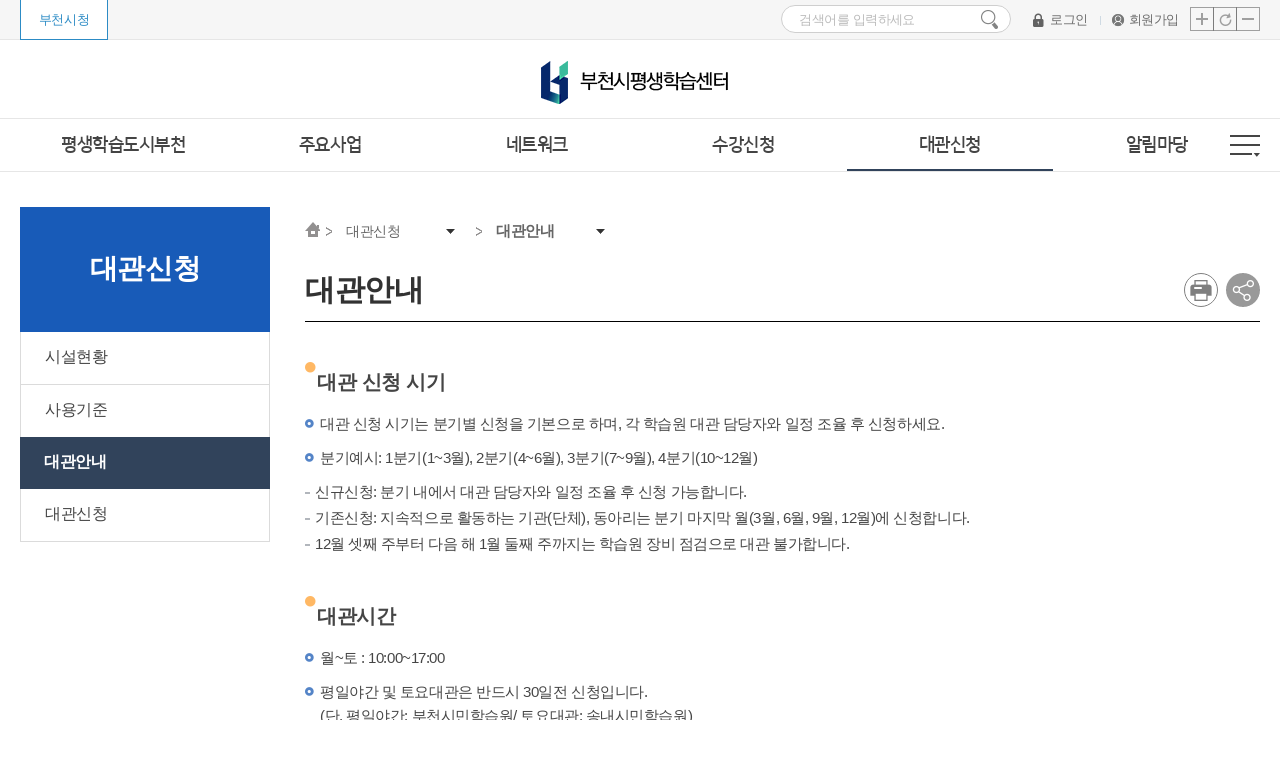

--- FILE ---
content_type: text/html; charset=utf-8
request_url: https://learning.bucheon.go.kr/site/homepage/menu/viewMenu?menuid=165005003
body_size: 41315
content:














<!doctype html><html lang="ko"><head><meta charset="utf-8"><meta name="robots" content="all"><meta name="language" content="ko"><meta name="distribution" content="global"><meta name="classification" content="internet"><meta name="copyright" content="Copyright 2021. Bucheon City"><meta name="author" content="평생학습센터"><meta name="title" content="대관안내 | 대관신청 | 평생학습센터"><meta name="keywords" content="평생학습센터, 대관신청, 대관안내"/><meta name="description" content="대관시간월~토 : 10:00~17:00일요일과 법정공휴일은 대관을 하지 않습니다.전화문의 가능시간 : 평일(월~금) / 09:00~17:00대관 절차 및 신청 방법대관절차 안내이용 문의전화 또는 방문이용 일시, 인원, 강의실 등 세부내용 문의부천시민학습원 (625-8495), 송내시민학습원(625-8487), 고강시민학습원 (625-8506)신청서 다 ..."/><meta http-equiv="X-UA-Compatible" content="IE=edge"><meta name="viewport" content="width=device-width,initial-scale=1.0,minimum-scale=1.0"><meta property="og:title" content="대관안내 | 대관신청 | 평생학습센터"/><meta property="og:description" content="대관시간월~토 : 10:00~17:00일요일과 법정공휴일은 대관을 하지 않습니다.전화문의 가능시간 : 평일(월~금) / 09:00~17:00대관 절차 및 신청 방법대관절차 안내이용 문의전화 또는 방문이용 일시, 인원, 강의실 등 세부내용 문의부천시민학습원 (625-8495), 송내시민학습원(625-8487), 고강시민학습원 (625-8506)신청서 다 ..."/><meta property="og:type" content="website"/><title>대관안내 | 대관신청 | 평생학습센터</title><link rel="shortcut icon" type="image/x-icon" href="//learning.bucheon.go.kr/favicon.ico"><link rel="apple-touch-icon" href="//learning.bucheon.go.kr/apple-touch-icon.png"><link rel="stylesheet" type="text/css" href="/inc/web165/css/sub_ui.css"><script src="/inc/web165/js/jquery-1.11.3.min.js"></script><script src="/inc/web165/js/template.js"></script><script src="/inc/web148/js/kakao.min.js"></script><script src="/inc/web165/js/js.js"></script><script src="/inc/web148/js/popup.js"></script><script src="/inc/app/js/sso.js"></script><script src="/inc/calendar/calendar.js"></script><link type="text/css" href="/inc/calendar/calendar.css" rel="stylesheet"/><script type='text/javascript'>
	var curMenuid = '165005003';

	$(document).ready(function() {
		//2depth
	    $('.menu li').each(function (index, item) {
	        if(curMenuid.substring(0,6) == $(this).attr('id')){
	            $(this).addClass('on');
	        }
	    });
		//3depth
	    $('.dep_list li').each(function (index, item) {
	        if(curMenuid.substring(0,9) == $(this).attr('id')){
	            $(this).addClass('on');
	        }
	    });
	  //4depth
	    $('.dep_list02 li').each(function (index, item) {
	        if(curMenuid.substring(0,12) == $(this).attr('id')){
	            $(this).addClass('current');
	        }
	    });
	  
	  //모바일 메뉴 로그인 영역
	  var mMembernum = "false";
	  if(mMembernum == 'true'){//로그인
		  var optionhtml="";
		  var mMygroup = "";
			optionhtml += " <li><button type='button' class='btn_logout' onclick='location.href=\"/site/member/logout\"'><span>로그아웃</span></button></li> ";
			optionhtml += " <li><a href=''#none' onclick='fnLoginAfterSelfPage('userModify');' class='btn_modify'><span>정보변경</span></a></li> ";
		  $(".menu_list").html(optionhtml);
	  }
	});
	
	function openPCCWindow(referer) {
		if(referer != null){
			referer = referer.replace(/\?/g,"@");
			referer = referer.replace(/\&/g,"$");
		}else{
			referer = "/site/main/index165";
		}
		
		var wWidth = 430;
		var wHight = 560;
		var domain = "https://learning.bucheon.go.kr";
		var url = domain + "/nice/checkplus/checkplus_main.jsp?goUrl=" + referer;

		wX = (window.screen.width - wWidth) / 2;
		wY = (window.screen.height - wHight) / 2;
		var w = window.open(url, "gPinLoginWin", "directories=no,toolbar=no,left=" + wX + ",top=" + wY + ",width=" + wWidth + ",height=" + wHight);
	}
</script><meta http-equiv="Content-Type" content="text/html; charset=utf-8"/><meta name="decorator" content="site_165_menu_panel"/><script async src="https://www.googletagmanager.com/gtag/js?id=G-KV241KQZ8K"></script><script>
  window.dataLayer = window.dataLayer || [];
  function gtag(){dataLayer.push(arguments);}
  gtag('js', new Date());

  gtag('config', 'G-KV241KQZ8K');
</script></head><body><a href="#contents" accesskey="1" class="skip_area">본문 바로가기</a><a href="#gnb_nav" accesskey="1" class="skip_area">메뉴 바로가기</a><div id="wrap"><header><div><div class="nav_cont"><nav class="utill_nav"><span class="site_go"><a href="http://bucheon.go.kr/" title="새창에서 열림" target="_blank" class="bucheon"><span>부천시청</span></a></span><div class="right"><div class="srch"><form name="search" onsubmit="return fncChange();" action="/search/search.jsp" method="post" target="_blank"><input type="hidden" name="searchword" title="검색어 입력" value=""/><input type="hidden" id="total" name="searchtype1" value="total"/><input type="hidden" name="strCate" value="all"/><input type="hidden" name="iStartCount" value="0"/><fieldset><legend>홈페이지 전체 검색</legend><input type="text" class="input" name="query" id="query" title="검색어를 입력하세요" placeholder="검색어를 입력하세요"/><input type="submit" class="btn" alt="검색" value=""/><span class="blind">검색</span></fieldset></form></div><ul class="menu"><li><a href="/site/member/login?menuid=165" target="_self" class="btn_mem"><span>로그인</span></a></li><li><a href="#none" onclick="fnLoginBeforeSelfPage('userRegist');" class="btn_join"><span>회원가입</span></a></li><li><button type="button" class="btn_srceen_plus" onclick="plus();"><span><em>화면확대</em></span></button><button type="button" class="btn_srceen_reset" onclick="reset();"><span><em>화면초기화</em></span></button><button type="button" class="btn_srceen_minus" onclick="minus();"><span><em>화면축소</em></span></button></li></ul></div></nav><div class="mb_log_area"><a href="/site/member/login?menuid=165" class="btn_login"><span>로그인</span></a></div></div></div><div><div class="logo_cont"><h1 class="logo"><a href="/site/main/index165"><em class="blind">평생학습센터</em></a></h1></div></div><div><div class="gnb_cont"><nav class="gnb_nav" id="gnb_nav"><ul class="menu"><li><a href="/site/homepage/menu/viewMenu?menuid=165001001">평생학습도시부천</a><div class="dep"><ul class="list"><li><a href="/site/homepage/menu/viewMenu?menuid=165001001"><span>인사말</span></a></li><li><a href="/site/homepage/menu/viewMenu?menuid=165001002001"><span>연혁</span></a></li><li><a href="/site/homepage/menu/viewMenu?menuid=165001003"><span>조직구성</span></a></li><li><a href="/site/homepage/menu/viewMenu?menuid=165001004"><span>비전∙목표</span></a></li><li><a href="/site/homepage/menu/viewMenu?menuid=165001005"><span>평생학습도시선언문</span></a></li><li><a href="/site/homepage/menu/viewMenu?menuid=165001006"><span>평생학습기본조례</span></a></li><li><a href="/site/homepage/menu/viewMenu?menuid=165001007"><span>오시는길</span></a></li></ul></div></li><li><a href="/site/homepage/menu/viewMenu?menuid=165002001001">주요사업</a><div class="dep"><ul class="list"><li><a href="/site/homepage/menu/viewMenu?menuid=165002001001"><span>학습반디</span></a></li><li><a href="/site/homepage/menu/viewMenu?menuid=165002003001"><span>퇴근학습길</span></a></li><li><a href="/site/homepage/menu/viewMenu?menuid=165002004"><span>부천시민대학</span></a></li><li><a href="/site/homepage/menu/viewMenu?menuid=165002005"><span>시민주도학습</span></a></li><li><a href="/site/homepage/menu/viewMenu?menuid=165002006"><span>성인문해교육</span></a></li><li><a href="/site/homepage/menu/viewMenu?menuid=165002007"><span>장애인평생교육</span></a></li><li><a href="/site/homepage/menu/viewMenu?menuid=165002011"><span>느린학습자평생교육</span></a></li><li><a href="/site/homepage/menu/viewMenu?menuid=165002008"><span>찾아가는배달강좌학습똑</span></a></li><li><a href="/site/homepage/menu/viewMenu?menuid=165002009"><span>평생학습축제</span></a></li><li><a href="/site/homepage/menu/viewMenu?menuid=165002010"><span>평생학습포럼</span></a></li></ul></div></li><li><a href="/site/program/board/basicboard/list?boardtypeid=27856&menuid=165003001001&searchcategory=테크노파크권역&searchstate=01">네트워크</a><div class="dep"><ul class="list"><li><a href="/site/homepage/menu/viewMenu?menuid=165003003001"><span>우리동네학습공간</span></a></li><li><a href="/site/program/board/basicboard/list?boardtypeid=27856&menuid=165003001001&searchcategory=테크노파크권역"><span>평생교육기관</span></a></li><li><a href="/site/homepage/menu/viewMenu?menuid=165003002001"><span>학습동아리</span></a></li><li><a href="/site/program/olap/viewlist?menuid=165003004002"><span>강사뱅크</span></a></li></ul></div></li><li><a href="/site/program/lecture/list?menuid=165004001">수강신청</a><div class="dep"><ul class="list"><li><a href="/site/program/lecture/list?menuid=165004001&inst_div=education"><span>평생학습센터강좌</span></a></li><li><a href="/site/homepage/menu/viewMenu?menuid=165004004"><span>온라인평생학습</span></a></li></ul></div></li><li><a href="/site/homepage/menu/viewMenu?menuid=165005001" class="on">대관신청</a><div class="dep"><ul class="list"><li><a href="/site/homepage/menu/viewMenu?menuid=165005001"><span>시설현황</span></a></li><li><a href="/site/homepage/menu/viewMenu?menuid=165005002"><span>사용기준</span></a></li><li><a href="/site/homepage/menu/viewMenu?menuid=165005003"><span>대관안내</span></a></li><li><a href="/site/program/board/basicboard/list?boardtypeid=27860&amp;menuid=165005004"><span>대관신청</span></a></li></ul></div></li><li><a href="/site/program/board/basicboard/list?boardtypeid=27864&amp;menuid=165006001">알림마당</a><div class="dep"><ul class="list"><li><a href="/site/program/board/basicboard/list?boardtypeid=27864&amp;menuid=165006001"><span>공지사항</span></a></li><li><a href="/site/program/board/basicboard/list?boardtypeid=27862&amp;menuid=165006002"><span>FAQ</span></a></li><li><a href="/site/program/board/basicboard/list?boardtypeid=27866&amp;menuid=165006003"><span>보도자료</span></a></li><li><a href="/site/program/board/basicboard/list?boardtypeid=27868&amp;menuid=165006004"><span>정보나누기</span></a></li><li><a href="/site/program/board/photoboard/list?boardtypeid=27870&amp;menuid=165006005"><span>갤러리</span></a></li><li><a href="/site/homepage/menu/viewMenu?menuid=165006006"><span>일자리정보</span></a></li><li><a href="/site/homepage/menu/viewMenu?menuid=165006007"><span>증명서발급</span></a></li></ul></div></li></ul><a href="/site/program/sitemap/list?menuid=165007001" class="btn_sitemap"><span class="line"></span><em class="blind">사이트맵</em></a></nav></div><div class="fullmenu_cont"><button type="button" id="btn_fullmenu"><span><em>전체메뉴 보기</em></span></button><nav id="fullmenu_nav"><div class="utill_nav02"><ul class="menu_list"><li><a href="/site/member/login?menuid=165" target="_self" class="btn_mem"><span>로그인</span></a></li><li><a href="/site/member/location?load=join" class="btn_join"><span>회원가입</span></a></li></ul></div><ul class="menu"><li id="165001"><a href="/site/homepage/menu/viewMenu?menuid=165001001"><span>평생학습도시부천</span></a><div class="dep_box"><ul class="dep_list"><li id="165001001"><a href="/site/homepage/menu/viewMenu?menuid=165001001"><span>인사말</span></a></li><li id="165001002"><a href="/site/homepage/menu/viewMenu?menuid=165001002001"><span>연혁</span></a><ul class="dep_list02"><li id="165001002001"><a href="/site/homepage/menu/viewMenu?menuid=165001002001"><span>2000~2001</span></a></li><li id="165001002002"><a href="/site/homepage/menu/viewMenu?menuid=165001002002"><span>2002~2012</span></a></li><li id="165001002003"><a href="/site/homepage/menu/viewMenu?menuid=165001002003"><span>2013~</span></a></li></ul></li><li id="165001003"><a href="/site/homepage/menu/viewMenu?menuid=165001003"><span>조직구성</span></a></li><li id="165001004"><a href="/site/homepage/menu/viewMenu?menuid=165001004"><span>비전∙목표</span></a></li><li id="165001005"><a href="/site/homepage/menu/viewMenu?menuid=165001005"><span>평생학습도시선언문</span></a></li><li id="165001006"><a href="/site/homepage/menu/viewMenu?menuid=165001006"><span>평생학습기본조례</span></a></li><li id="165001007"><a href="/site/homepage/menu/viewMenu?menuid=165001007"><span>오시는길</span></a></li></ul></div></li><li id="165002"><a href="/site/homepage/menu/viewMenu?menuid=165002001001"><span>주요사업</span></a><div class="dep_box"><ul class="dep_list"><li id="165002001"><a href="/site/homepage/menu/viewMenu?menuid=165002001001"><span>학습반디</span></a><ul class="dep_list02"><li id="165002001001"><a href="/site/homepage/menu/viewMenu?menuid=165002001001"><span>소개</span></a></li><li id="165002001002"><a href="/site/homepage/menu/viewMenu?menuid=165002001002"><span>학습반디체계와지정현황</span></a></li><li id="165002001003"><a href="/site/homepage/menu/viewMenu?menuid=165002001003"><span>평생학습상담</span></a></li><li id="165002001004"><a href="/site/program/lecture/list?menuid=165002001004&inst_div=education&lec_div=div1&part=&type=&searchword="><span>프로그램</span></a></li></ul></li><li id="165002003"><a href="/site/homepage/menu/viewMenu?menuid=165002003001"><span>퇴근학습길</span></a><ul class="dep_list02"><li id="165002003001"><a href="/site/homepage/menu/viewMenu?menuid=165002003001"><span>소개</span></a></li><li id="165002003002"><a href="/site/program/lecture/list?menuid=165002003002&inst_div=education&lec_div=div3&part=&type=&searchword=&x=3&y=12"><span>강좌신청</span></a></li></ul></li><li id="165002004"><a href="/site/homepage/menu/viewMenu?menuid=165002004"><span>부천시민대학</span></a></li><li id="165002005"><a href="/site/homepage/menu/viewMenu?menuid=165002005"><span>시민주도학습</span></a></li><li id="165002006"><a href="/site/homepage/menu/viewMenu?menuid=165002006"><span>성인문해교육</span></a></li><li id="165002007"><a href="/site/homepage/menu/viewMenu?menuid=165002007"><span>장애인평생교육</span></a></li><li id="165002011"><a href="/site/homepage/menu/viewMenu?menuid=165002011"><span>느린학습자평생교육</span></a></li><li id="165002008"><a href="/site/homepage/menu/viewMenu?menuid=165002008"><span>찾아가는배달강좌학습똑</span></a></li><li id="165002009"><a href="/site/homepage/menu/viewMenu?menuid=165002009"><span>평생학습축제</span></a></li><li id="165002010"><a href="/site/homepage/menu/viewMenu?menuid=165002010"><span>평생학습포럼</span></a></li></ul></div></li><li id="165003"><a href="/site/program/board/basicboard/list?boardtypeid=27856&menuid=165003001001&searchcategory=테크노파크권역&searchstate=01"><span>네트워크</span></a><div class="dep_box"><ul class="dep_list"><li id="165003003"><a href="/site/homepage/menu/viewMenu?menuid=165003003001"><span>우리동네학습공간</span></a><ul class="dep_list02"><li id="165003003001"><a href="/site/homepage/menu/viewMenu?menuid=165003003001"><span>소개</span></a></li><li id="165003003003"><a href="/site/homepage/menu/viewMenu?menuid=165003003003"><span>이용방법</span></a></li><li id="165003003002"><a href="/site/program/board/basicboard/list?boardtypeid=27874&amp;menuid=165003003002"><span>지정현황</span></a></li></ul></li><li id="165003001"><a href="/site/program/board/basicboard/list?boardtypeid=27856&menuid=165003001001&searchcategory=테크노파크권역"><span>평생교육기관</span></a><ul class="dep_list02"><li id="165003001001"><a href="/site/program/board/basicboard/list?boardtypeid=27856&menuid=165003001001&searchcategory=오정구"><span>생활권 평생학습기관</span></a></li><li id="165003001002"><a href="/site/program/board/basicboard/list?boardtypeid=27858&amp;menuid=165003001002"><span>영역별 평생학습기관</span></a></li></ul></li><li id="165003002"><a href="/site/homepage/menu/viewMenu?menuid=165003002001"><span>학습동아리</span></a><ul class="dep_list02"><li id="165003002001"><a href="/site/homepage/menu/viewMenu?menuid=165003002001"><span>소개</span></a></li><li id="165003002002"><a href="/site/homepage/menu/viewMenu?menuid=165003002002"><span>등록</span></a></li><li id="165003002003"><a href="/site/program/olap/viewlist?menuid=165003002003"><span>현황</span></a></li></ul></li><li id="165003004"><a href="/site/program/olap/viewlist?menuid=165003004002"><span>강사뱅크</span></a><ul class="dep_list02"><li id="165003004001"><a href="/site/homepage/menu/viewMenu?menuid=165003004001"><span>소개</span></a></li><li id="165003004003"><a href="/site/homepage/menu/viewMenu?menuid=165003004003"><span>등록</span></a></li><li id="165003004002"><a href="/site/program/olap/viewlist?menuid=165003004002"><span>현황</span></a></li></ul></li></ul></div></li><li id="165004"><a href="/site/program/lecture/list?menuid=165004001"><span>수강신청</span></a><div class="dep_box"><ul class="dep_list"><li id="165004001"><a href="/site/program/lecture/list?menuid=165004001&inst_div=education"><span>평생학습센터강좌</span></a></li><li id="165004004"><a href="/site/homepage/menu/viewMenu?menuid=165004004"><span>온라인평생학습</span></a></li></ul></div></li><li id="165005"><a href="/site/homepage/menu/viewMenu?menuid=165005001"><span>대관신청</span></a><div class="dep_box"><ul class="dep_list"><li id="165005001"><a href="/site/homepage/menu/viewMenu?menuid=165005001"><span>시설현황</span></a></li><li id="165005002"><a href="/site/homepage/menu/viewMenu?menuid=165005002"><span>사용기준</span></a></li><li id="165005003"><a href="/site/homepage/menu/viewMenu?menuid=165005003"><span>대관안내</span></a></li><li id="165005004"><a href="/site/program/board/basicboard/list?boardtypeid=27860&amp;menuid=165005004"><span>대관신청</span></a></li></ul></div></li><li id="165006"><a href="/site/program/board/basicboard/list?boardtypeid=27864&amp;menuid=165006001"><span>알림마당</span></a><div class="dep_box"><ul class="dep_list"><li id="165006001"><a href="/site/program/board/basicboard/list?boardtypeid=27864&amp;menuid=165006001"><span>공지사항</span></a></li><li id="165006002"><a href="/site/program/board/basicboard/list?boardtypeid=27862&amp;menuid=165006002"><span>FAQ</span></a></li><li id="165006003"><a href="/site/program/board/basicboard/list?boardtypeid=27866&amp;menuid=165006003"><span>보도자료</span></a></li><li id="165006004"><a href="/site/program/board/basicboard/list?boardtypeid=27868&amp;menuid=165006004"><span>정보나누기</span></a></li><li id="165006005"><a href="/site/program/board/photoboard/list?boardtypeid=27870&amp;menuid=165006005"><span>갤러리</span></a></li><li id="165006006"><a href="/site/homepage/menu/viewMenu?menuid=165006006"><span>일자리정보</span></a></li><li id="165006007"><a href="/site/homepage/menu/viewMenu?menuid=165006007"><span>증명서발급</span></a></li></ul></div></li></ul><button type="button" id="btn_fullmenu_close"><span><em>전체메뉴 닫기</em></span></button></nav></div></div></header><section id="container"><script>
const cssurl = "/inc/web148/css/sub.css";
const jsurl = "/inc/web148/js/popup.js";

function isCssLoaded(href) {
    return !!document.querySelector('link[href="' + href + '"]');
}
if('165' == '148'){
	if (!isCssLoaded(cssurl)) {
	    const link = document.createElement("link");
	    link.rel = "stylesheet";
	    link.href = cssurl;
	    document.head.appendChild(link);
	} else {
	    console.log("이미 로드된 CSS:", cssurl);
	}	
}


function isScriptLoaded(src) {
    return !!document.querySelector('script[src="' + src + '"]');
}

if (!isScriptLoaded(jsurl)) {
    const s = document.createElement("script");
    s.src = jsurl;
    document.head.appendChild(s);
} else {
    console.log("이미 로드됨:", jsurl);
}

var vSearch_address ="";
/*
	gubun : 온라인신청 key 값 
 	olapyn : 온라인신청여부
 */
function getAddr(check,gubun, olapyn){
 	alert("@@");
	// 적용예 (api 호출 전에 검색어 체크)
	if(check =='N'){
		vSearch_address = $("#search_address").val();
		if (!checkSearchedWord(vSearch_address)) {
			return ;
		}
	}
	$("#keyword").val(vSearch_address);
	$.ajax({
		 url :"https://business.juso.go.kr/addrlink/addrLinkApiJsonp.do"  //인터넷망
		,type:"post"
		,data:$("#form").serialize()
		,dataType:"jsonp"
		,crossDomain:true
		,success:function(jsonStr){
			$(".pop_wrap").html("");
			var errCode = jsonStr.results.common.errorCode;
			var errDesc = jsonStr.results.common.errorMessage;
			if(errCode != "0"){
				alert(errCode+"="+errDesc);
				$(".pop_wrap").attr("style","display:none");
			}else{
				if(jsonStr != null){
					makeListJson(jsonStr, gubun, olapyn);
				}
			}
			$("#pop_addr").attr('tabindex','0').focus();
		}
	    ,error: function(xhr,status, error){
	    	alert("에러발생");
	    }
	});
}

function makeListJson(jsonStr, gubun, olapyn){
	var total = jsonStr.results.common.totalCount; // 총건수
	var pageNum = document.form.currentPage.value;// 현재페이지
	var paggingStr = "";
	var PAGEBLOCK=5;
	var pageSize=10;
	var totalPages = Math.floor((total-1)/pageSize) + 1; // 총페이지
	var firstPage = Math.floor((pageNum-1)/PAGEBLOCK) * PAGEBLOCK + 1; // 리스트의 처음
	if( firstPage <= 0 ) firstPage = 1;	// 처음페이지가 1보다 작으면 무조건 1
	var lastPage = firstPage-1 + PAGEBLOCK; // 리스트의 마지막
	if( lastPage > totalPages ) lastPage = totalPages;	// 마지막페이지가 전체페이지보다 크면 전체페이지
	var nextPage = lastPage+1 ; // 11 21 
	var prePage = firstPage-PAGEBLOCK ;
	
	if(total < 1){
		alert("검색결과가 없습니다.");
		$(".pop_wrap").html("");
	}else{
		var htmlStr = "";
		htmlStr += "	<div class='pop_tit'><h3>주소검색</h3></div>";
		htmlStr += "		<div class='pop_con_wrap'>";
		htmlStr += "		<div class='table_ty table-box'>";
		htmlStr += "			<table>";
		htmlStr += "				<colgroup>";
		htmlStr += "					<col />";
		htmlStr += "					<col style='width:65%;'>";
		htmlStr += "					<col style='width:15%;'>";
		htmlStr += "					<col style='width:10%;'>";
		htmlStr += "				</colgroup>";
		htmlStr += "				<tbody>";
		// jquery를 이용한 JSON 결과 데이터 파싱
		$(jsonStr.results.juso).each(function(){
			var road1 = this.roadAddrPart1.replace(/&apos;/gi, "^");//'문자열 ^ 로 치환
			var road2 = this.roadAddrPart2.replace(/&apos;/gi, "^");//'문자열 ^ 로 치환
			var hemdNm = this.hemdNm.replace("경기도 부천시 ","").replace("원미구 ","").replace("소사구 ","").replace("오정구 ","").replace(/&apos;/gi, "^");//'문자열 ^ 로 치환
			htmlStr += "				<tr>";
			htmlStr += "					<td>"+this.zipNo+"</td>";
			htmlStr += "					<td class='left'>";
			htmlStr += "						<ul class='adrs_list'>";
			htmlStr += "							<li><span class='mark ty01'>도로명</span>"+this.roadAddrPart1+"</li>";
			htmlStr += "							<li><span class='mark ty02'>지번</span>"+this.jibunAddr+"</li>";
			htmlStr += "						</ul>";
			htmlStr += "					</td>";
			htmlStr += "					<td>"+this.roadAddrPart2+"</td>";
	     	htmlStr += "					<td><button type=\"button\" class=\"btn_s btn_co01\" onclick=\"addressing(\'"+this.zipNo+"\',\'"+road1+"\',\'"+road2+"\',\'"+gubun+"\',\'"+olapyn+"\',\'"+hemdNm+"\')\">선택</button></td>";
			htmlStr += "				</tr>";
		});
		htmlStr += "				</tbody>";
		htmlStr += "			</table>";
		htmlStr += "			<div class=\"scroll-box\"><a href=\"#none\">좌,우로이동가능합니다.</a></div>";
		htmlStr += "		</div>";
		
		if(total > 1000){
			total=1000;
		}
		htmlStr +=  "<div class=\"paginate\"> " ; // 처음 페이지가 아니면 <를 넣어줌
		if( firstPage > PAGEBLOCK ){
			htmlStr +=  "<a href='javascript:goPage("+prePage+","+gubun+");' class=\"prev\">이전페이지</a>  " ; // 처음 페이지가 아니면 <를 넣어줌
		}		
		for(var i=firstPage; i<=lastPage; i++ ){
			if (firstPage == i) {
				htmlStr +="<ul>";
			}
			if( pageNum == i ){
				htmlStr += "<li class=\"select\"><a href='javascript:goPage("+i+","+gubun+");'>" + i + "</a></li>  ";
			}else{
				htmlStr += "<li><a href='javascript:goPage("+i+","+gubun+");'>" + i + "</a></li>";
			}
			if (lastPage == i) {
				htmlStr +="</ul>";
			}
		}		
		if( lastPage < totalPages ){
			htmlStr +=  "<a href='javascript:goPage("+nextPage+","+gubun+");' class=\"next\">다음페이지</a>"; // 마지막페이지가 아니면 >를 넣어줌
		}
		htmlStr += "		</div>";
		htmlStr +="	</div>";	
		htmlStr += "	<button type='button' class='pop_close'><span><em>팝업닫기</em></span></button>";
		// 결과 HTML을 FORM의 결과 출력 DIV에 삽입
		$(".pop_wrap").html(htmlStr);
		$(".pop_wrap").attr("style","display:block");
		// FocusIn
		keepFocusIn($(".pop_wrap"));
		$(".pop_wrap").find('a, button, input, select, textarea, [tabindex]:not([tabindex="-1"])').filter(':visible').first().focus();
	}
}

//주소값 넣어주기
function addressing(zipNo,roadAddrPart1,roadAddrPart2,gubun, olapyn,hemdNm){
	if(olapyn == 'Y'){//온라인신청
		if(gubun == '21'){//평생학습센터사이트 - 강사뱅크 신청
			$("#itemvalue12").val(zipNo);	
			$("#itemvalue13").val(roadAddrPart1.replace(/\^/g, "'"));//^문자열  '로 치환
			$("#itemvalue14").val(roadAddrPart2.replace(/\^/g, "'"));//^문자열  '로 치환
			$("#itemvalue14").focus().setCursorPosition(0);
		}else if(gubun == '23'){//평생학습센터사이트 - 학습재능기부(바드미)
			$("#itemvalue13").val(zipNo);	
			$("#itemvalue14").val(roadAddrPart1.replace(/\^/g, "'"));//^문자열  '로 치환
			$("#itemvalue15").val(roadAddrPart2.replace(/\^/g, "'"));//^문자열  '로 치환
			$("#itemvalue15").focus().setCursorPosition(0);
		}else if(gubun == '0'){//온라인신청 신청인정보
			$("#applzipcd").val(zipNo);	
			$("#appladdr1").val(roadAddrPart1.replace(/\^/g, "'"));//^문자열  '로 치환
			$("#appladdr2").val(roadAddrPart2.replace(/\^/g, "'"));//^문자열  '로 치환
			$("#appladdr2").focus().setCursorPosition(0);
		}	
	}else{
		//$("#boardmemberzipcode").val(zipNo);	
		//$("#boardmemberaddress1").val(roadAddrPart1.replace(/\^/g, "'"));//^문자열  '로 치환
		//$("#boardmemberaddress2").val(roadAddrPart2.replace(/\*/g, "'"));//^문자열  '로 치환
		//$("#boardmemberaddress2").focus().setCursorPosition(0);
		if( typeof jusoCallBack == 'function' ) {
			jusoCallBack("",roadAddrPart1.replace(/\^/g, "'"),roadAddrPart2.replace(/\*/g, "'"),"","","",zipNo,hemdNm.replace(/\*/g, "'"));
		}else{
			alert('jusoCallBack not exist');
		}
	}
	
	
	$(".pop_wrap").attr("style","display:none");
	jusoSearch = true;
}


//focus 위치 설정
$.fn.setCursorPosition = function( pos ){
	this.each( function( index, elem ) {
		if( elem.setSelectionRange ) {
			elem.setSelectionRange(pos, pos);
		} else if( elem.createTextRange ) {
		  var range = elem.createTextRange();
		  range.collapse(true);
		  range.moveEnd('character', pos);
		  range.moveStart('character', pos);
		  range.select();
		}
	});
	return this;
};

//페이지 이동
function goPage(pageNum,gubun){
	document.form.currentPage.value=pageNum;
	getAddr("Y",gubun);
}

//특수문자, 특정문자열(sql예약어의 앞뒤공백포함) 제거
function checkSearchedWord(obj){
	if(obj.length >0){
		//특수문자 제거
		var expText = /[%=><]/ ;
		if(expText.test(obj.value) == true){
			alert("특수문자를 입력 할수 없습니다.") ;
			obj = obj.split(expText).join(""); 
			return false;
		}
		
		//특정문자열(sql예약어의 앞뒤공백포함) 제거
		var sqlArray = new Array("OR", "SELECT", "INSERT", "DELETE", "UPDATE", "CREATE", "DROP", "EXEC","UNION",  "FETCH", "DECLARE", "TRUNCATE");//sql 예약어
		
		var regex;
		for(var i=0; i<sqlArray.length; i++){
			regex = new RegExp( sqlArray[i] ,"gi") ;
			if (regex.test(obj) ) {
			    alert("\"" + sqlArray[i]+"\"와(과) 같은 특정문자로 검색할 수 없습니다.");
				obj =obj.replace(regex, "");
				return false;
			}
		}
	}else{
		alert("검색할 주소를 입력해주시기 바랍니다.");
		return false;
	}
return true ;
}

function enterSearch(gubun, olapyn) {
	var evt_code = (window.netscape) ? ev.which : event.keyCode;
	if (evt_code == 13) {
		event.keyCode = 0;
		getAddr("N",gubun,olapyn);
	 	event.preventDefault();
	}
}
</script><div class="pop_wrap" id="pop_addr"></div><form name="form" id="form" method="post"><input type="hidden" name="currentPage" value="1"/><input type="hidden" name="countPerPage" value="10"/><input type="hidden" name="resultType" value="json"/><input type="hidden" name="confmKey" value="U01TX0FVVEgyMDIyMTEyMzEzNDg1OTExMzI1MTE="/><input type="hidden" name="addInfoYn" value="Y"/><input type="hidden" name="keyword" id="keyword" value=""/></form><aside id="lnb"><div class="lnb_tit"><h2 class="tit"><span> 대관신청 </span></h2></div><div id="lnb_nav"><ul class="list"><li><a href="/site/homepage/menu/viewMenu?menuid=165005001"><span>시설현황</span></a></li><li><a href="/site/homepage/menu/viewMenu?menuid=165005002"><span>사용기준</span></a></li><li class="on"><a href="/site/homepage/menu/viewMenu?menuid=165005003"><span>대관안내</span></a></li><li><a href="/site/program/board/basicboard/list?boardtypeid=27860&amp;menuid=165005004"><span>대관신청</span></a></li></ul></div></aside><div class="contents" id="contents"><nav class="breadcrumb"><ul class="b_menu"><li class="home"><span class="ico_home"><em class="blind">홈</em></span></li><li><a href="#none">대관신청</a><div class="dep_list"><ul><li><a href="/site/homepage/menu/viewMenu?menuid=165001001"><span>평생학습도시부천</span></a></li><li><a href="/site/homepage/menu/viewMenu?menuid=165002001001"><span>주요사업</span></a></li><li><a href="/site/program/board/basicboard/list?boardtypeid=27856&menuid=165003001001&searchcategory=테크노파크권역&searchstate=01"><span>네트워크</span></a></li><li><a href="/site/program/lecture/list?menuid=165004001"><span>수강신청</span></a></li><li><a href="/site/homepage/menu/viewMenu?menuid=165005001"><span>대관신청</span></a></li><li><a href="/site/program/board/basicboard/list?boardtypeid=27864&amp;menuid=165006001"><span>알림마당</span></a></li><li><a href="/site/homepage/menu/viewMenu?menuid=165007"><span>이용안내</span></a></li></ul></div></li><li><a href="#none">대관안내</a><div class="dep_list"><ul><li><a href="/site/homepage/menu/viewMenu?menuid=165005001"><span>시설현황</span></a></li><li><a href="/site/homepage/menu/viewMenu?menuid=165005002"><span>사용기준</span></a></li><li><a href="/site/homepage/menu/viewMenu?menuid=165005003"><span>대관안내</span></a></li><li><a href="/site/program/board/basicboard/list?boardtypeid=27860&amp;menuid=165005004"><span>대관신청</span></a></li></ul></div></li></ul></nav><nav class="breadcrumb_mb"><a href="javascript:history.back(-1)" class="btn_prev"><em class="blind">이전</em></a><div class="b_menu_cont"><ul class="b_menu"><li><a href="/site/homepage/menu/viewMenu?menuid=165005001">대관신청</a></li><li><a class="current" href="/site/homepage/menu/viewMenu?menuid=null">대관안내</a></li></ul></div></nav><div class="page_tit"><h3 class="title">대관안내</h3><ul class="service_zone"><li id="topPrintBtn"></li><li><button type="button" class="btn_service_sharing" id="btn_sns"><span><em>소셜 네트워크 공유 보기</em></span></button><div id="sns_cont" class=""><ul class="sns_list"><li><a href="#none" onclick="shareFacebook('http://learning.bucheon.go.kr/site/homepage/menu/viewMenu?menuid=165005003','대관안내 | 대관신청 | 평생학습센터');" title="새창으로 열림" class="btn_service_fb"><em>페이스북 공유</em></a></li><li><a href="#none" onclick="shareTwitter('http://learning.bucheon.go.kr/site/homepage/menu/viewMenu?menuid=165005003','대관안내 | 대관신청 | 평생학습센터');" title="새창으로 열림" class="btn_service_tw"><em>트위터 공유</em></a></li><li><a href="#none" onclick="shareNaverblog('http://learning.bucheon.go.kr/site/homepage/menu/viewMenu?menuid=165005003','대관안내 | 대관신청 | 평생학습센터');" title="새창으로 열림" class="btn_service_bl"><em>네이버블로그 공유</em></a></li><li><a href="#none" onclick="shareKakaotalk('http://learning.bucheon.go.kr/site/homepage/menu/viewMenu?menuid=165005003','대관안내 | 대관신청 | 평생학습센터');" id="kakao-link-btn" title="새창으로 열림" class="btn_service_kt"><em>카카오톡 공유</em></a></li><li><a href="#none" onclick="shareKakaostory('http://learning.bucheon.go.kr/site/homepage/menu/viewMenu?menuid=165005003','대관안내 | 대관신청 | 평생학습센터');" id="kakaostory-share-button" title="새창으로 열림" class="btn_service_ks"><em>카카오스토리 공유</em></a></li></ul><button type="button" class="btn_service_close" id="btn_sns_close"><span><em>소셜 네트워크 공유 닫기</em></span></button></div></li></ul></div><div class="sub_contents"><article class="cont"><h4 class="t_tit">대관 신청 시기</h4><ul class="list_def"><li>대관 신청 시기는 분기별 신청을 기본으로 하며, 각 학습원 대관 담당자와 일정 조율 후 신청하세요.</li><li>분기예시: 1분기(1~3월), 2분기(4~6월), 3분기(7~9월), 4분기(10~12월)</li></ul><ul class="list_dash"><li>신규신청: 분기 내에서 대관 담당자와 일정 조율 후 신청 가능합니다.</li><li>기존신청: 지속적으로 활동하는 기관(단체), 동아리는 분기 마지막 월(3월, 6월, 9월, 12월)에 신청합니다.</li><li>12월 셋째 주부터 다음 해 1월 둘째 주까지는 학습원 장비 점검으로 대관 불가합니다.</li></ul><h4 class="t_tit">대관시간</h4><ul class="list_def"><li>월~토 : 10:00~17:00</li><li>평일야간 및 토요대관은 반드시 30일전 신청입니다.<br/> (단, 평일야간: 부천시민학습원/ 토요대관: 송내시민학습원)</li><li>일요일과 법정공휴일은 대관을 하지 않습니다. <ul class="list_add"><li>전화문의 가능시간 : 평일(월~금) / 09:00~18:00</li></ul></li></ul></article><article class="cont"><h4 class="t_tit">대관 절차 및 신청 방법</h4><div class="table_ty"><table><caption>대관절차 안내</caption><colgroup><col style="width: 20%;"/><col style="width: auto;"/></colgroup><tbody><tr><th><img alt="이용 문의" src="/files/web165/images/sub/ico_call02.png"/></th><td class="left"><h5 class="s_tit">이용 문의</h5><ul class="list_dash"><li>전화 또는 방문</li><li>이용 일시, 인원, 강의실 등 세부내용 문의</li><li>부천시민학습원 (625-4066), 송내시민학습원(625-8487), 고강시민학습원 (625-8507)</li></ul></td></tr><tr><th><img alt="신청서 다운" src="/files/web165/images/sub/ico_down02.png"/></th><td class="left"><h5 class="s_tit">신청서 다운</h5><ul class="list_dash"><li>홈페이지 &ndash; 시민학습원 대관 &ndash; 대관 신청 &ndash; 신청서 파일 다운로드</li></ul></td></tr><tr><th><img alt="신청서 접수" src="/files/web165/images/sub/ico_mail02.png"/></th><td class="left"><h5 class="s_tit">신청서 접수</h5><ul class="list_dash"><li>홈페이지 &ndash; 시민학습원 대관 &ndash; 대관 신청 &ndash; 로그인 - 등록</li></ul> ※ 신청서 등록 전 각 학습원 담당자와 일정확인 전화 요망</td></tr><tr><th><img alt="대관" src="/files/web165/images/sub/ico_location02.png"/></th><td class="left"><h5 class="s_tit">대관</h5><ul class="list_dash"><li>대관시설 이용</li></ul></td></tr></tbody></table></div><ul class="list_def"><li>대관 신청은 &lsquo;신청서&rsquo;를 작성하시어, 홈페이지 대관 신청란에 접수 가능합니다. <ul class="list_add"><li>대관 신청 접수 등록 후 대관 담당자에게 확인 전화를 주셔야 합니다.</li></ul></li></ul></article><article class="cont"><h4 class="t_tit">대관취소</h4><ul class="list_def"><li>대관 1주 전까지 대관 담당자에게 전화 바랍니다.</li><li>대관 신청 후 취소 신청 없이 사용하지 않는 경우는 6개월간 대관이 불가능합니다. (단, 천재지변 등 제외)</li></ul></article><article class="cont"><h4 class="t_tit">대관문의</h4><ul class="list_def"><li>부천시평생학습센터 (032) 625-4066</li></ul></article></div><div id="page_info"><div class="box"><dl class="info_manager"><dt>담당부서 :</dt><dd>평생교육과</dd><dt>전화번호 :</dt><dd>032-625-4066</dd></dl><dl class="info_update"><dt>최종수정일 :</dt><dd>2025-03-28</dd></dl></div><div class="box"><fieldset><legend>만족도 양식</legend><p class="sati_tit">페이지의 내용이나 사용 편의성에 만족하시나요?</p><form id="rating" name="rating" action="/site/member/login" onsubmit="alert('회원 통합로그인 후 이용 가능합니다.');" method="get"><input type="hidden" name="menuid" id="menuid" value="001007001"/><input type="hidden" name="managementgroupid" id="managementgroupid" value=""/><input type="hidden" name="createdby" id="createdby" value=""/><input type="hidden" name="requestURI" id="requestURI" value="/site/homepage/menu/viewMenu"/><input type="hidden" name="queryString" id="queryString" value="menuid=165005003"/><ul class="rdo_list"><li><label for="rating1"><input type="radio" id="rating1" value="5" name="menuscore" checked="checked"/><span class="txt">매우만족</span></label></li><li><label for="rating2"><input type="radio" id="rating2" value="4" name="menuscore"/><span class="txt">만족</span></label></li><li><label for="rating3"><input type="radio" id="rating3" value="3" name="menuscore"/><span class="txt">보통</span></label></li><li><label for="rating4"><input type="radio" id="rating4" value="2" name="menuscore"/><span class="txt">불만족</span></label></li><li><label for="rating5"><input type="radio" id="rating5" value="1" name="menuscore"/><span class="txt">매우불만족</span></label></li></ul><div class="inp_box"><input type="text" id="opinion" name="opinion" title="시민 만족도 조사에 대한 의견을 입력해 주세요." placeholder="로그인 후 사용가능합니다." class="input_ty"><button type="button" class="btn_regi" onclick="document.getElementById('rating').submit();"><span>등록</span></button></div></form></fieldset></div></div></div><a href="#container" class="btn_top">맨위로<em> 이동</em></a></section><footer><div class="inner"><h2 class="logo"><span class="blind">평생학습센터</span></h2><div class="info_cnt"><ul class="lst_link"><li><a href="/site/program/sitemap/list?menuid=165007001">사이트맵</a></li><li><a href="//www.bucheon.go.kr/site/homepage/menu/viewMenu?menuid=148008002" title="새창에서 열림" target="_blank">개인정보처리방침</a></li><li><a href="//www.bucheon.go.kr/site/homepage/menu/viewMenu?menuid=148008003" title="새창에서 열림" target="_blank">이메일수집거부정책</a></li><li><a href="//www.bucheon.go.kr/site/homepage/menu/viewMenu?menuid=148008004" title="새창에서 열림" target="_blank">저작권정책</a></li><li><a href="http://learning.bucheon.go.kr/site/program/learningebook/biz2_sub1" title="새창에서 열림" target="_blank">부천지사 E-BOOK</a></li></ul><address><ul class="lst"><li>부천시민학습원 : (14573) 부천시 원미구 부흥로 403, TEL)032-625-4066, FAX)032-625-8489</li><li>송내시민학습원 : (14727) 부천시 소사구 경인로92번길 33, TEL)032-625-8487, FAX)032-625-8479</li><li>고강시민학습원 : (14411) 부천시 오정구 고리울로8번길 77, TEL)032-625-8507, FAX)032-625-8509</li><li>COPYRIGHT 2022 부천시 ALL RIGHTS RESERVED.</li></ul></address></div></div></footer><form name="selfPageForm" id="selfPageForm" method="post" action=""><input type="hidden" name="pname" id="pname"/><input type="hidden" name="link_type" id="link_type"/></form><script>
		function setCookie( name, value, expirehours ) {
			var todayDate = new Date();
		  		todayDate.setHours( todayDate.getHours() + expirehours );
		  		document.cookie = name + "=" + escape( value ) + "; path=/; expires=" + todayDate.toGMTString() + ";";
		 	}
		function closeWin(popupid) {
		   		setCookie("ncookie"+popupid, "done" , 24 );
		   		$("#ncookie"+popupid).hide();
		 }
		
		'';
		
	  	function getCookie(popupid) {
			 cookiedata = document.cookie;
			 var checkcookie = popupid+"=done";
			 if (cookiedata.indexOf(checkcookie) > -1){
				 $("#ncookie"+popupid).hide();
			 } else {
				 $("#ncookie"+popupid).show();
			 }
  		}
		</script></div></body></html>

--- FILE ---
content_type: text/css
request_url: https://learning.bucheon.go.kr/inc/web165/css/sub_ui.css
body_size: 208
content:
@charset "utf-8";

@import "flexslider.css";
@import "reset.css";
@import "layout.css";
@import "swiper.min.css";
@import "template.css";
@import "sub.css";
@import "respon.css";
@import "popup.css";

--- FILE ---
content_type: text/css
request_url: https://learning.bucheon.go.kr/inc/calendar/calendar.css
body_size: 1391
content:
@charset "utf-8";

.calendarzone {
    display: inline;
    position: relative;
}

.calendarzone .calendar-layer {
    display: none;
    left: 0;
    position: absolute;
    top: 20px;
}

.calendarzone button.calendar-btn {
    background: url("/inc/calendar/board_btn_calendar.gif") no-repeat scroll 0 0 transparent;
    border: medium none;
    height: 18px;
    margin: 0;
    padding: 0;
    text-indent: -9999em;
    width: 17px;
    vertical-align:middle;
}

.calendarzone button.calendar-btn2 {
    background: url("/inc/calendar/board_btn_calendarG.gif") no-repeat scroll 0 0 transparent;
    border: medium none;
    height: 18px;
    margin: 0;
    padding: 0;
    text-indent: -9999em;
    width: 17px;
    vertical-align:middle;
}

.calendarzone .calendar-frame {
    border:1px solid #c0c0c0 !important;
    height: 180px;
    width: 170px;
}

/* 달력 iframe이 안나오는 오류 수정 */
.field_area{
	overflow:visible;
}

/* 달력 iframe이 안나오는 오류 수정 */
.field_area2{
  overflow:visible;
}

/* 달력 iframe이 안나오는 오류 수정 */
.list_box_h1 mt2{
  overflow:visible;
}
.calendar_txt {background:#ffffff; color:#8a8a8a; border:0.08em solid #d1d1d1; height:1.17em; font-size:1em; font-family:"돋움", "Dotum", "굴림", "Gulim", "AppleGothic", "Sans-serif"; padding:0.25em 0 0 0.25em;}

--- FILE ---
content_type: text/css
request_url: https://learning.bucheon.go.kr/inc/web165/css/reset.css
body_size: 3662
content:
/*
	reset.css
*/

@import url('/font/NanumSquare/NanumSquare.css');

html{overflow-x:auto;}

*{max-height:1000000px;margin:0;padding:0;}
*,*:focus,*:hover{outline:none;}
button:focus,a:focus{outline:#ccc dotted thin;}
*, *:after, *:before{box-sizing:border-box;}
body{word-wrap:break-word;word-break:keep-all;white-space:normal;-webkit-overflow-scrolling:touch;-webkit-text-size-adjust:none;background-color:#fff;}
body, th, td, input, select, textarea, button{font-family:'Malgun Gothic','맑은 고딕','돋움',Dotum,'굴림',Gulim,Tahoma,Verdana,Geneva,sans-serif,Apple Gothic,AppleGothic;font-size:15px;color:#454545;line-height:24px;font-weight:normal;letter-spacing:-0.03em;box-sizing:border-box;}
img, fieldset, button{border:none;}
hr, button img{display:none;}
li{list-style:none;}
a{color:#454545;text-decoration:none;vertical-align:top;transition:all 0.4s ease;}
a:hover, a:active, a:focus, a:visited{text-decoration:none;}
textarea{overflow:auto;resize:none;} 
table{width:100%;table-layout:fixed;border-collapse:collapse;border-spacing:0;text-align:center;}
th, td{vertical-align:middle;word-wrap:break-word;word-break:break-all;}
form{margin:0;padding:0;}
img{vertical-align:top;}
legend{overflow:hidden;visibility:hidden;position:absolute;left:0;top:0;width:0;height:0;font-size:0;line-height:0;} /* For Screen Reader 스크린 리더 용 */ 
caption{overflow:hidden;visibility:hidden;width:0;height:0;margin:0;padding:0;font-size:0;line-height:0;text-indent:-9999px;}
input, textarea, select{border-radius:0;letter-spacing:-0.04em;background-color:#fff;}
article, aside, dialog, figcaption, figure, footer, header, hgroup, main, nav, section{display:block;}
i, cite, em, var, address, code, dfn{font-style:normal;font-weight:normal;}

input, button, textarea, select{vertical-align:top;}

input::-ms-clear {display:none;}
button{cursor:pointer;transition:all 0.4s ease;background:transparent;}
button > span{position:relative;}
button > span > em{overflow:hidden;clip:rect(1px,1px,1px,1px);width:1px;height:1px;position:absolute;margin:-1px;}

input[type="button"] {border: none;}

.blind{overflow:hidden;clip:rect(1px,1px,1px,1px);width:1px;height:1px;position:absolute !important;margin:-1px !important;}/* 숨긴 텍스트 */

h1,h2,h3,h4,h5,h6{font-weight:bold;}
a:active{background-color:transparent;}

strong{font-weight:bold;}
table th{font-weight:bold;}


iframe{border:0;margin:0;padding:0;width:1px;min-width:100%;}
.iframe{width:1px;min-width:100%;} /* safari 대응 */
.calendar-frame{border:0;}


/* font */
:lang(zh){font-family:'Microsoft Yahei' , sans-serif;letter-spacing:0;}
:lang(en){font-family:'Lato', sans-serif;letter-spacing:0;}
:lang(ja){font-family:'osaka', sans-serif;letter-spacing:0;}

/** animation **/
@keyframes line_ani {
	0% {width:100%;}
	40% {width:0;}
	100% {width:100%;}
}

/* align */
.left-area{float:left;}
.right-area{float:right;}

.tac {text-align:center !important;}
.tal {text-align:left !important;}
.tar {text-align:right !important;}

.v-top td{vertical-align:top;}
.v-top{vertical-align:top !important;}
.v-mid{vertical-align:middle !important;}
.v-btm{vertical-align:bottom !important;}


/************************************************
media
************************************************/

@media screen and (max-width:768px){


body, th, td, input, select, textarea, button{font-size:14px;line-height:20px;}
body, th, td, input, select, textarea, button{font-family:'Malgun Gothic','맑은 고딕','돋움',Dotum,'굴림',Gulim,Tahoma,Verdana,Geneva,sans-serif,Apple Gothic,AppleGothic;}

}





--- FILE ---
content_type: text/css
request_url: https://learning.bucheon.go.kr/inc/web165/css/layout.css
body_size: 30875
content:
/*
	layout.css
*/

/** skip_area **/
a.skip_area {position:absolute;left:0;top:-60px;display:block;width:100%;height:40px;background:#404b57;color:#fff;font-size:15px;text-align:center;line-height:40px;z-index:1000;}
a.skip_area:active, a.skip_area:focus {position:fixed;top:0;}

/*** layout ***/
/* body{min-width:1240px;} */
body.hidden{overflow:hidden;position:fixed;top:auto;left:auto;width: auto;height: auto;text-indent: 0;line-height:normal;}
#wrap{position:relative;}


/** mobile none 처리 부분 **/
header .mb_log_area{display:none;}
.fullmenu_cont{display:none;}
#fullmenu_nav{display:none;}
.breadcrumb_mb{display:none;}


/** header **/
header{position:relative;background:#fff;border-bottom: 1px solid #e6e6e6;height:172px;z-index:15;}
header.open:after{content:"";display:block;position:absolute;left:0;right:0;bottom:0;top:172px;background:#f9f9f9;height:380px;border-bottom: 1px solid #e6e6e6;}
header:before{content:"";position:absolute;left:0;top:0;width:100%;display:block;background-color:#f6f6f6;height:40px;border-bottom:1px solid #e6e6e6;}
header:after{content:"";display:block;clear:both;overflow:hidden;}
header .logo_add{position:absolute;left:0;top:56px;z-index:11;}
header .logo_add > a{display:block;background:url('/files/web165/images/layout/img_logo01.gif') no-repeat left top;transition:none;width:90px;height:48px;}
header:after{content:"";display:block;clear:both;overflow:hidden;}
header .logo_cont{position:relative;width:1240px;margin:0 auto;height:118px;padding:0 0 0 0;}
header .logo{position:absolute;right:0;left:0;top:60px;margin:auto;z-index:11;width:202px;height:44px;}
header .logo > a{display:block;background:url('/files/web165/images/layout/img_logo.png') no-repeat left top;transition:none;width:202px;height:44px;}

header .utill_nav{position:relative;width:1240px;margin:0 auto;}
header .utill_nav .site_go{position:absolute;left:0;top:0;display:inline-block;height:40px;z-index:2;}
header .utill_nav .site_go a{position:relative;display:inline-block;text-align:center;padding:0 14px;min-width:88px;height:40px;line-height:40px;background:#fff;border:1px solid #cfdae3;border-top:none;font-size:13px;}
header .utill_nav .site_go a + a{margin-left:-5px;border-left:none;}
header .utill_nav .site_go a.bucheon{z-index:2;border-color:#2c8bc5;color:#2c8bc5;}
header .utill_nav .right{float:right;position:relative;z-index:2;}
header .utill_nav .srch{display:inline-block;vertical-align:top;margin:5px 10px 0 0;position:relative;width:230px;height:28px;border:1px solid #cfcfcf;border-radius:15px;overflow:hidden;padding:0 41px 0 17px;background:#fff;}
header .utill_nav .srch input{border:none;width:100%;height:28px;line-height:28px;font-size:13px;}
header .utill_nav .srch .btn{position:absolute;right:0;top:0;display:inline-block;width:41px;height:28px;background:url('/files/web165/images/layout/ico_srch.png') no-repeat 12px 4px;}

header .utill_nav .menu{display:inline-block;vertical-align:top;}
header .utill_nav .menu > li{position:relative;float:left;height:40px;line-height:40px;font-size:13px;}
header .utill_nav .menu > li + li:before{content:'';position:absolute;left:0;top:16px;width:1px;height:9px;background-color:#cfdae3;}
header .utill_nav .menu > li:last-child:before{display:none;}
header .utill_nav .menu [class^="btn_"]{display:inline-block;height:40px;font-size:13px;color:#111;padding:0 12px 0 30px;margin-left:-1px;background-position:13px center;background-repeat:no-repeat;transition:all ease 0.4s;opacity:0.6;}
header .utill_nav .menu [class^="btn_"]:hover,
header .utill_nav .menu [class^="btn_"]:focus{opacity:1;}
header .utill_nav .menu [class^="btn_"][class*="_mem"]{display:block;overflow:hidden;white-space:nowrap;text-overflow:ellipsis;height:40px;max-width:190px;}
header .utill_nav .menu [class^="btn_"][class*="_mem"]{background-image:url('/files/web165/images/layout/ico_login.png');}
header .utill_nav .menu [class^="btn_"][class*="_logout"]{background-image:url('/files/web165/images/layout/ico_logout.png');}
header .utill_nav .menu [class^="btn_"][class*="_login"]{background-image:url('/files/web165/images/layout/ico_login.png');}
header .utill_nav .menu [class^="btn_"][class*="_join"]{background-image:url('/files/web165/images/layout/ico_mem.png');}
header .utill_nav .menu [class^="btn_"][class*="_modify"]{background-image:url('/files/web165/images/layout/ico_modify.png');}
header .utill_nav .menu button[class^="btn_srceen_"]{width:24px;height:24px;padding:0;border:1px solid #666;text-align:center;vertical-align:middle;margin-top:-3px;background-repeat:no-repeat;background-position:center;transition:all ease 0.4s;}
header .utill_nav .menu button[class^="btn_srceen_"][class*="_plus"]{background-image:url('/files/web165/images/layout/btn_plus.png');}
header .utill_nav .menu button[class^="btn_srceen_"][class*="_reset"]{background-image:url('/files/web165/images/layout/btn_reset.png');}
header .utill_nav .menu button[class^="btn_srceen_"][class*="_minus"]{background-image:url('/files/web165/images/layout/btn_minus.png');}
header .utill_nav .menu button[class^="btn_srceen_"]:hover{border-color:#000;}
header .utill_nav .right:after{content:"";display:block;clear:both;overflow:hidden;}

/* animation 처리*/
header .gnb_cont{position:relative;border-top: 1px solid #e6e6e6;}
header.open .gnb_nav{height:433px;border-bottom: 1px solid #e6e6e6;}

.gnb_nav{position: relative;overflow:hidden;background-color:#fff;margin:0 auto;width:1240px;height:52px;transition:all 0.4s cubic-bezier(.46,.87,.18,1.01);z-index:10;}
.gnb_nav .menu > li{position:relative;float:left;width: calc(100% / 6);text-align: center;}
.gnb_nav .menu > li > a{position:relative;display:block;height:53px;line-height:53px;font-size:18px;font-weight:bold;color:#444;text-align:center;font-family:'NanumSquare';}
.gnb_nav .menu > li > a:before{content:'';display:block;width:100%;height:3px;position:absolute;left:0;bottom:0;background:transparent;transition:all ease 0.4s;}
.gnb_nav .menu > li > a:hover, .gnb_nav .menu > li.on > a{color:#185bb8;}
.gnb_nav .menu > li > a:hover:before{background-color:transparent;}
.gnb_nav .menu > li > a.on:before{background:#31435b;}
.gnb_nav .menu > li .dep .list li a.on > span{color:#ef6266;}
.gnb_nav .menu > li .dep .list li a.on > span:before{background:#ef6266;}
.gnb_nav .menu > li.on .dep .list li a.on > span:before{background:#ef6266;}


.gnb_nav .menu > li + li .dep{border-left:none;}
.gnb_nav .menu > li.on .dep{background:#185bb8;}
.gnb_nav .menu > li .dep .list{margin-top:10px;}
.gnb_nav .menu > li .dep .list li a{position:relative;display:block;padding:8px 7px;word-break:break-all;font-size:15px;line-height:18px;letter-spacing:-1px;}
.gnb_nav .menu > li .dep .list li a > span{display:inline-block;position:relative;}
.gnb_nav .menu > li .dep .list li a > span:before{content:'';display:block;width:100%;height:1px;background:transparent;position: absolute;left:0;bottom:-1px;transition:all ease 0.4s;}
.gnb_nav .menu > li.on .dep .list li a {color:#fff;}
.gnb_nav .menu > li.on .dep .list li a:hover > span{text-decoration:underline;}
.gnb_nav .menu > li .dep .list li a[target="_blank"] > span{background:url('/files/web165/images/layout/ico_win.png') no-repeat  right center;padding-right:33px;}
.gnb_nav .menu > li.on .dep .list li a[target="_blank"] > span{background:url('/files/web165/images/layout/ico_win02.png') no-repeat right center;}
.gnb_nav .menu > li .dep{display:none;}
.gnb_nav .menu > li.on .dep{display:block;}
.gnb_nav .menu:after{content:"";display:block;clear:both;overflow:hidden;width:0;height:0;}
.gnb_nav:after{content:"";display:block;clear:both;overflow:hidden;width:0;height:0;}
.gnb_nav .menu > li .dep{display:block;position: absolute;left: 0;top:52px;border-top:none;border-bottom:none;border:1px solid #e6e6e6;width: 100%; background: #fff;z-index: 11;transition:all ease 0.1s;height: 381px;transition:all ease 0.1s;}
.gnb_nav .btn_sitemap{position:absolute;right:0;top:12px;width:30px;height:30px;background:url('/files/web165/images/layout/btn_sitemap.png') no-repeat right center;}


/** container **/
#container{width:1240px;margin:0 auto;padding:35px 0 100px;}
#container:after{content:"";display:block;clear:both;overflow:hidden;}

/* lnb */
#lnb{float:left;width:250px;}
#lnb .lnb_tit{display:table;width:100%;height:125px;background:#185bb8;}
#lnb .lnb_tit .tit{position:relative;display:table-cell;vertical-align:middle;font-size:28px;color:#fff;text-align:center;}
#lnb_nav{border:1px solid #dbdbdb;border-top:none;}
#lnb_nav .list > li{background:#fff;}
#lnb_nav .list > li a{display:block;}
#lnb_nav .list > li a > span{display:inline-block;}
#lnb_nav .list > li + li {border-top:1px solid #dbdbdb;}
#lnb_nav .list > li > a {position:relative;min-height:52px;padding:13px 18px 12px 24px;font-size:16px;background:#fff;}
#lnb_nav .list > li > a:hover,
#lnb_nav .list > li > a:focus{color:#014597;}
#lnb_nav .list > li.on> a{margin:-1px;background:#31435b;color:#fff;font-weight:bold;}
#lnb_nav .list > li.on > a:before{background-image:url('/files/web165/images/layout/bg_lnb_list_on.png');}
#lnb_nav .list > li a[target="_blank"] > span{background:url('/files/web165/images/layout/ico_win.png') no-repeat right center;padding-right:25px;transition:all ease 0.4s;}
#lnb_nav .list > li a[target="_blank"]:hover > span{background-image:url('/files/web165/images/layout/ico_win02.png');}
#lnb_nav .list > li.dep > a:before,
#lnb_nav .list > li.dep > a:after{content:'';display:block;position:absolute;right:19px;top:50%;margin-top:-1px;width:14px;height:2px;background:#dbdbdb;transition:all ease 0.2s;}
#lnb_nav .list > li.dep > a:after{transform:rotate(-90deg);}
#lnb_nav .list > li.dep.on > a:before,
#lnb_nav .list > li.dep.on > a:after{background:#fff;}
#lnb_nav .list > li.dep.on > a:after{transform:rotate(0deg);}
#lnb_nav .list > li .dep_list{padding:5px 0 3px;display:none;background:#f4f4f4;border-top:1px solid #ccc;}
#lnb_nav .list > li.on .dep_list{display:block;}
#lnb_nav .list > li .dep_list > li > a{position:relative;padding:4px 30px 4px 35px;color:#666;font-size:15px;background:url('/files/web165/images/layout/bul_lnb.gif') no-repeat 25px 14px;}
#lnb_nav .list > li .dep_list > li > a:hover span, 
#lnb_nav .list > li .dep_list > li > a:focus span{text-decoration:underline;}
#lnb_nav .list > li .dep_list > li.on > a span{color:#666;text-decoration:underline;}

/* breadcrumb */
.breadcrumb{margin-top:-2px;}
.breadcrumb .b_menu {margin-top:15px;}
.breadcrumb .b_menu a{display:block;}
.breadcrumb .b_menu > li.home{padding:0;min-width:auto;}
.breadcrumb .ico_home{display:inline-block;background:url('/files/web165/images/layout/ico_breadcrumb_home.gif') no-repeat left top;width:15px;height:15px;}
.breadcrumb .b_menu > li {padding:0 20px;position:relative;float:left;z-index:2;}
.breadcrumb .b_menu > li .current{display:inline-block;line-height:20px;font-size:14px;vertical-align:1px;}
.breadcrumb .b_menu > li > a{position:relative;z-index:3;padding-right:20px;color:#666;line-height:22px;font-size:14px;min-width:110px;}
.breadcrumb .b_menu > li:last-child > a{font-weight:bold;font-size:15px;}
.breadcrumb .b_menu > li > a:before{content:'';display:block;position:absolute;right:1px;top:50%;margin-top:-2px;width:9px;height:5px;background:url('/files/web165/images/layout/bg_arr_bread.gif') no-repeat center;transition:0.2s;}
.breadcrumb .b_menu > li + li{background:url('/files/web165/images/layout/bg_arr_bread02.gif') no-repeat left center;padding:0 12px 0 20px;margin:0 2px 0 6px;}
.breadcrumb .b_menu > li.on > a:before{transform: rotate(180deg);}
.breadcrumb .b_menu .dep_list{overflow:hidden;position:absolute;left:6px;top:0px;min-width:110px;width:100%;display:none;z-index:2;}
.breadcrumb .b_menu .dep_list > ul{border:1px solid #bababa;background:#fff;box-sizing:content-box;margin-top:30px;}
.breadcrumb .b_menu .dep_list > ul > li + li{border-top:1px solid #bababa;}
.breadcrumb .b_menu .dep_list > ul > li a{padding:5px 7px;color:#666;font-size:14px;}
.breadcrumb .b_menu .dep_list > ul > li a:hover,
.breadcrumb .b_menu .dep_list > ul > li a:focus,
.breadcrumb .b_menu .dep_list > ul > li.on a{background:#999;color:#fff;}
.breadcrumb .b_menu li.on .dep_list{display:block;}
.breadcrumb .b_menu:after{content:"";clear:both;display:block;overflow:hidden;}
.breadcrumb .b_menu .dep_list > ul > li a > span{position:relative;display:inline-block;padding-right:20px;}
.breadcrumb .b_menu .dep_list > ul > li a[target="_blank"] > span:before{content:'';display:block;background:url('/files/web165/images/layout/ico_win.png') no-repeat center;position:absolute;right:0;top:6px;width:13px;height:13px;}
.breadcrumb .b_menu .dep_list > ul > li a[target="_blank"]:hover > span:before{background-image:url('/files/web165/images/layout/ico_win03.png');}

/* contents */
#lnb + .contents{float:right;width:955px;}
.page_tit{position:relative;border-bottom:1px solid #000;padding:0 0 15px;margin:30px 0 0;}
.page_tit .title{text-align:left;font-size:30px;line-height:32px;color:#323232;}
.page_tit .service_zone{position:absolute;right:0;top:-1px;}
.page_tit .service_zone > li{float:left;margin-left:8px;}
.page_tit .service_zone:after{content:"";display:block;clear:both;overflow:hidden;}
.page_tit [class^="btn_service_"] em{overflow:hidden;clip:rect(1px,1px,1px,1px);width:1px;height:1px;position:absolute;margin:-1px;}
.page_tit [class^="btn_service_"]{position:relative;display:inline-block;width:34px;height:34px;vertical-align:top;border-radius:50%;opacity:0.5;border:1px solid #000;}
.page_tit [class^="btn_service_"]:hover{border-color:#000;opacity:1;}
.page_tit [class^="btn_service_"][class*="_scrap"]{background:url('/files/web165/images/layout/btn_scrap.png') no-repeat center;background-size:20px 20px;}
.page_tit [class^="btn_service_"][class*="_print"]{background:url('/files/web165/images/layout/btn_print.png') no-repeat center;}
.page_tit [class^="btn_service_"][class*="_url"]{background:url('/files/web165/images/layout/btn_url.png') no-repeat center;background-size:19px 22px;margin-left:1px;}
.page_tit [class^="btn_service_"][class*="_qr"]{background:url('/files/web165/images/layout/btn_qr.png') no-repeat center;}
.page_tit [class^="btn_service_"][class*="_sharing"]{background: #999 url('/files/web165/images/layout/btn_sharing.png') no-repeat center;opacity:1;border:none;}
.page_tit [class^="btn_service_"][class*="_fb"]{border:none;background:url('/files/web165/images/layout/btn_sharing_fb.png') no-repeat center;opacity:1;}
.page_tit [class^="btn_service_"][class*="_tw"]{border:none;background:url('/files/web165/images/layout/btn_sharing_tw.png') no-repeat center;opacity:1;}
.page_tit [class^="btn_service_"][class*="_tw"]{border:none;background:url('/files/web165/images/layout/btn_sharing_tw.png') no-repeat center;opacity:1;}
.page_tit [class^="btn_service_"][class*="_bl"]{border:none;background:url('/files/web165/images/layout/btn_sharing_bl.png') no-repeat center;opacity:1;}
.page_tit [class^="btn_service_"][class*="_kt"]{border:none;background:url('/files/web165/images/layout/btn_sharing_kt.png') no-repeat center;opacity:1;}
.page_tit [class^="btn_service_"][class*="_ks"]{border:none;background:url('/files/web165/images/layout/btn_sharing_ks.png') no-repeat center;opacity:1;}
.page_tit [class^="btn_service_"][class*="_close"]{border:none;background:#456fb4 url('/files/web165/images/layout/btn_sharing_close.png') no-repeat center;background-size:17px;position:absolute;left:0;top:-40px;transition:0.2s;opacity:1;}
.page_tit #sns_cont{display:none;position:absolute;right:0;top:40px;z-index:1;}
.page_tit #sns_cont.on{display:block;}
.page_tit #sns_cont .sns_list li + li{margin-top:5px;}

/* sub_contents */
.sub_contents{margin:40px 0 80px;min-height:446px;}
.sub_contents > #wrap {min-width:100%}
.sub_contents #sub-contents {width:100%;}
.sub_contents #sub-contents  .btn_b {padding:0;}

/* page_info */
#page_info .box{position:relative;border:1px solid #c1c1c1;padding:13px 30px 15px;font-size:14px;}
#page_info .box + .box{margin-top:10px;}
#page_info [class^="info_"] dt{position:relative;float:left;padding:0 5px 0 12px;}
#page_info [class^="info_"] dt:before{content:'';display:block;width:4px;height:4px;background:#666;position:absolute;left:0;top:11px;}
#page_info [class^="info_"] dd{float:left;}
#page_info [class^="info_"] dd + dt{margin-left:30px;}
#page_info [class^="info_"]:after{content:"";clear:both;display:block;overflow:hidden;}
#page_info [class^="info_"][class*="_manager"] > li + li{padding-left:10px;margin-left:10px;}
#page_info [class^="info_"][class*="_update"]{position:absolute;right:30px;top:15px;}
#page_info [class^="info_"][class*="_update"] dt:before{display:none;}

#page_info .sati_tit{font-weight:bold;color:#2c84ba;background:url('/files/web165/images/layout/ico_satis.gif') no-repeat left 1px;padding-left:25px;}
#page_info .rdo_list{margin-top:5px;}
#page_info .rdo_list > li{float:left;}
#page_info .rdo_list > li + li{margin-left:15px;}
#page_info .rdo_list:after{content:"";clear:both;display:block;overflow:hidden;}
#page_info .inp_box{position:absolute;right:30px;top:50%;margin-top:-16px;width:490px;padding:0 70px 0 0;}
#page_info .inp_box .input_ty{width:100%;background:#f1f5f8;}
#page_info .inp_box .btn_regi{position:absolute;right:0;bottom:0;width:66px;height:32px;background:#38495b;color:#fff;text-align:center;font-size:14px;}
#page_info .inp_box .btn_regi:hover{background:#1c344d;}

/* btn_top */
.btn_top{display:none;position:fixed;right:calc(50% - 620px);bottom:262px;margin-right:-70px;width:50px;height:50px;padding-top:24px;text-align:center;font-size:12px;letter-spacing:0;color:#fff;background:#3f3a34 url('/files/web165/images/layout/btn_top.png') no-repeat center 8px;background-size:13px 17px;z-index:3;}
.btn_top:hover{background-color:#000;}
.btn_top.act{position:absolute;}
.btn_top > em{overflow:hidden;clip:rect(1px,1px,1px,1px);width:1px;height:1px;position:absolute;margin:-1px;}

/** footer **/
footer{border-top:1px solid #d1d1d1;padding:20px 0 !important;}
footer .inner{position:relative;width:1240px;margin:0 auto;padding-left:280px;}
footer .inner:after{content:"";clear:both;display:block;overflow:hidden;width:0;height:0;}
footer .logo{position: absolute;left:0;top:20px;display:block;background:url('/files/web165/images/layout/img_bi_foot.png') no-repeat left top;width:240px;height:47px;margin-right:90px;}
footer .info_cnt .lst_link > li{position:relative;float:left;padding:0 10px;line-height:29px;}
footer .info_cnt .lst_link > li:first-child{padding:0 10px 0 0;}
footer .info_cnt .lst_link > li + li:before{content:'';display:block;position:absolute;left:0;top:8px;width:2px;height:14px;}
footer .info_cnt .lst_link > li:last-child:before{display:none;}
footer .info_cnt .lst_link a{display:block;font-size:14px;font-weight:bold;}
footer .info_cnt .lst_link a:hover{color:#000;}
footer .info_cnt .lst_link:after{content:"";clear:both;display:block;overflow:hidden;width:0;height:0;}
footer .info_cnt .lst_link a.btn_map{background:#5b5d60;color:#fff;text-align:center;padding:0 13px;min-width:86px;height:29px;line-height:29px;}
footer .info_cnt .lst_link a.btn_map:hover{background:#000;color:#fff;}
footer address{margin-top:5px;}
footer address .lst > li{position:relative;font-size:14px;color: #878787;}
footer address .lst > li span {margin-left:3px;}


/************************************************
media
************************************************/

@media screen and (max-width: 768px){

body{min-width:320px;overflow-x:hidden;}

/** pc none 처리 부분 **/
header{background-image:none;}
header:before,
header #gnb_nav{display:none;}
header .utill_nav{display:none;}
#total_search{display:none;}
header .gnb_cont:before, header .gnb_cont:after{display: none;}
#lnb{display:none;}
.breadcrumb{display:none;}

/** header **/
header{height:56px;border-bottom:1px solid #cfdae3;}
header .logo_cont{width:auto;background:#fff;height:56px;padding:0;}
header .logo{top:12px;left:0;text-align:center;}
header .logo > a{display:inline-block;width:140px;height:30px;background-size:100%;}
header .mb_log_area{display:block;position:absolute;right:10px;top:16px;z-index:11;}
header .mb_log_area [class^="btn_"]{display:inline-block;min-width:22px;min-height:24px;line-height:25px;font-weight:bold;font-size:13px;}
header .mb_log_area [class^="btn_"] > span{display:inline-block;}
header .mb_log_area [class^="btn_"] > span{padding-left:24px;background-position:left top;background-repeat:no-repeat;}
header .mb_log_area [class^="btn_"][class*="_logout"] > span{background-image:url('/files/web165/images/layout/mb/ico_top_logout.png');background-size:22px 24px;padding-left:26px;}
header .mb_log_area [class^="btn_"][class*="_login"] > span{background-image:url('/files/web165/images/layout/mb/ico_top_login.png');background-size:16px 22px;}
header .mb_log_area [class^="btn_"][class*="_mem"] > span{background:url('/files/web165/images/layout/mb/ico_top_mem.png') no-repeat left center;background-size:20px 22px;line-height:14px;}
header.open:after{content:"";display:block;position:absolute;left:0;right:0;bottom:0;top:120px;background:#f9f9f9;height: auto;border-bottom:1px solid #ddd;display:none;}

/* fullmenu */
.fullmenu_cont{display:block;position: absolute;left:0;top:0;width:100%;}
#fullmenu_nav{display:inline-block;position:fixed;top:0;left:-100%;width:100%;height:100%;z-index:15;background:#0c294b url('/files/web165/images/layout/mb/bg_fullmenu_nav.gif') repeat-y left top;}
#btn_fullmenu{position:absolute;left:10px;top:10px;background-size:26px 20px;width:36px;height:40px;z-index:15;background-image:url('/files/web165/images/layout/mb/btn_fullmn.png');background-repeat:no-repeat;background-position:left 7px;}
#fullmenu_nav .utill_nav02{height:41px;color:#fff;background:#444444;}
#fullmenu_nav .utill_nav02 .menu_list > li{float:left;position:relative;}
#fullmenu_nav .utill_nav02 .menu_list [class^="btn_"]{display:inline-block;vertical-align:middle;height:41px;line-height:41px;color:#fff;min-width:20px;min-height:20px;padding:0 2px 0 25px;margin:0 5px;}
#fullmenu_nav .utill_nav02 .menu_list [class^="btn_"][class*="_mem"]{max-width:190px;overflow:hidden;white-space:nowrap;text-overflow:ellipsis;height:41px;}
#fullmenu_nav .utill_nav02 .menu_list [class^="btn_"][class*="_mem"]{background:url('/files/web165/images/layout/mb/ico_mem.png') no-repeat left center;background-size:20px 22px;padding-left:26px;}
#fullmenu_nav .utill_nav02 .menu_list [class^="btn_"][class*="_logout"]{background:url('/files/web165/images/layout/mb/ico_logout.png') no-repeat left center;background-size:22px 25px;}
#fullmenu_nav .utill_nav02 .menu_list [class^="btn_"][class*="_login"]{background:url('/files/web165/images/layout/mb/ico_login.png') no-repeat 10px center;background-size:16px 22px;padding-left:38px;}
#fullmenu_nav .utill_nav02 .menu_list [class^="btn_"][class*="_modify"]{background:url('/files/web165/images/layout/mb/ico_modify.png') no-repeat left center;background-size:20px 20px;margin:0 7px;}
#fullmenu_nav .utill_nav02 .menu_list button.link_list{position:relative;padding:0 30px 0 8px;}
#fullmenu_nav .utill_nav02 .menu_list button.link_list:before{content:'';position: absolute;right:13px;top:17px;background:url('/files/web165/images/layout/mb/bg_arr_utill.png') no-repeat 0;width:8px;height:7px;background-size:8px 7px;transition:0.2s;}
#fullmenu_nav .utill_nav02 .menu_list button.link_list.on:before{transform: rotate(180deg);}
#fullmenu_nav .utill_nav02 .menu_list .box{z-index:12;position:absolute;left:0;top:41px;width:100%;display:none;padding:0 7px 5px;}
#fullmenu_nav .utill_nav02 .menu_list .box.on{display:block;}
#fullmenu_nav .utill_nav02 .menu_list .list{background:#fff;padding:3px 5px 3px;border:1px solid #ddd;border-top:none;}
#fullmenu_nav .utill_nav02 .menu_list .list a{display:block;height:auto;line-height:15px;padding:3px 5px 2px;text-align:center;font-size:13px;}
#fullmenu_nav .utill_nav02 .menu_list .list.sns a{text-align:left;}
#fullmenu_nav .utill_nav02 .menu_list:after{content:"";display:block;clear:both;overflow:hidden;}

#fullmenu_nav .menu{width:100%;height:100%;}
#fullmenu_nav ul.menu{overflow:hidden;}
#fullmenu_nav,
#fullmenu_nav ul.menu,
#fullmenu_nav ul.menu li,
#fullmenu_nav ul.menu li a{display:block;}
#fullmenu_nav ul.menu:after{content:"";clear:both;display:block;overflow:hidden;}
#fullmenu_nav .menu li a{cursor:pointer;}
#fullmenu_nav .menu ul ul{display:none;}
#fullmenu_nav .menu > li > a{position:relative;padding:6px 0px 7px 7px;border-top:1px solid #6c6c6c;color:#fff;font-size:15px;min-height:37px;width:127px;z-index:11;letter-spacing:-1px;}
#fullmenu_nav .menu > li.on > a{color:#ea6d21;}
#fullmenu_nav .dep_box{position:absolute;top:42px;width:100%;height:100%;padding:0 0 0 128px;display:none;overflow-y:auto;}
#fullmenu_nav .menu > li.has-sub.on .dep_box{display:block;}
#fullmenu_nav .dep_list{background:#fff;padding-bottom:50px;}
#fullmenu_nav .dep_list > li{border-top:1px solid #fff;}
#fullmenu_nav .dep_list > li > a{position:relative;padding:7px 10px 6px;min-height:37px;}
#fullmenu_nav .dep_list > li.has-sub > a:before,
#fullmenu_nav .dep_list > li.has-sub > a:after{content:'';display:block;position:absolute;right:19px;top:50%;margin-top:-1px;width:14px;height:2px;background:#84817d;transition:all ease 0.4s;}
#fullmenu_nav .dep_list > li.has-sub > a:after{transform:rotate(-90deg);}
#fullmenu_nav .dep_list > li.has-sub.on > a:after{transform:rotate(0deg);}
#fullmenu_nav .dep_list02{background:#efefef;padding:6px 0;}
#fullmenu_nav .dep_list02 > li > a{position:relative;padding:3px 10px 2px 20px;color:#555;font-size:14px;line-height:16px;min-height:25px;}
#fullmenu_nav .dep_list02 > li > a:before{content:'';display:block;position:absolute;left:11px;top:9px;width:3px;height:3px;border-radius:50%;background:#555;}
#fullmenu_nav a[target="_blank"] > span{display:inline-block;background:url('/files/web165/images/layout/mb/ico_new.png') no-repeat right center;background-size:10px;padding-right:20px;}
#fullmenu_nav .menu > li.on .dep_list{display:block;}
#fullmenu_nav .menu > li.on .dep_list .on > a{font-weight:bold;}
#fullmenu_nav .menu > li.on .dep_list .on.has-sub > a{color:inherit;}
#fullmenu_nav .menu > li.has-sub.on > a:after{display:none;}
#fullmenu_nav .menu > li.on .dep_list .on.has-sub > a:before{transform:rotate(-180deg);}
#fullmenu_nav .menu > li.on .dep_list .on.has-sub .dep_list02{display:block;}
#fullmenu_nav .menu > li.on .dep_list02 li.current a{color:#ea6d21;}
#fullmenu_nav .menu > li.on .dep_list02 li a:hover {color:#ea6d21;}
#btn_fullmenu_close{position:absolute;right:0;top:0;background:url('/files/web165/images/layout/mb/btn_fullmn_close.png') no-repeat center;background-size:20px;width:40px;height:40px;z-index:30;outline:none;}

.mask{position:fixed;top:0;left:0;right:0;bottom:0;width:100%;height:100%;background:rgba(0,0,0,.3);z-index:9;}

/** container **/
#container{border-top:none;width:100%;padding:0 0 30px;}
#lnb + .contents{float:none;width:100%;}
.contents{padding:0 10px;}

/* breadcrumb */
.breadcrumb_mb{display:block;position:relative;padding:0 0 0 38px;height:32px;}
.breadcrumb_mb .btn_prev{position:absolute;left:0px;top:8px;display:inline-block;width:22px;height:16px;background:url('/files/web165/images/layout/mb/btn_prev.png') no-repeat left top;background-size:100%;}
.breadcrumb_mb .b_menu_cont{width:100%;overflow-x:scroll;}
.breadcrumb_mb .b_menu{display:table;table-layout:fixed;}
.breadcrumb_mb .b_menu > li{position:relative;display:table-cell;padding:0 5px 0 13px;height:32px;line-height:32px;font-size:12px;color:#666;}
.breadcrumb_mb .b_menu > li:before{content:'>';position:absolute;left:0;top:0;}
.breadcrumb_mb .b_menu > li:first-child{padding:0 5px 0 0;}
.breadcrumb_mb .b_menu > li:first-child:before{display:none;}
.breadcrumb_mb .b_menu .dep_list{display:none;}

/* contents */
.page_tit{margin-top:15px;}
.page_tit .title{padding:0 80px 0 0;font-size:20px;line-height:22px;}
.page_tit .service_zone{right:0;}
.page_tit .service_zone button{width:28px;height:28px;}
.page_tit .service_zone > li{float:none;}
.page_tit [class^="btn_service_"]{width:28px;height:28px;}
.page_tit [class^="btn_service_"][class*="_print"],
.page_tit [class^="btn_service_"][class*="_qr"]{}
.page_tit [class^="btn_service_"][class*="_url"]{background-image:url('/files/web165/images/layout/btn_url.png');background-size:16px 18px;}
.page_tit [class^="btn_service_"][class*="_sharing"] {background-size:50%;}
.page_tit [class^="btn_service_"][class*="_print"] {display:none;}
.page_tit [class^="btn_service_"][class*="_close"]{top:-35px;}
.page_tit #sns_cont{right:0;top:35px;}

/* sub_contents */
.sub_contents{margin:20px 0 50px;min-height:200px;}

/* page_info */
#page_info .box{padding:10px;font-size:13px;}
#page_info [class^="info_"] dt{padding:0 5px 0 7px;}
#page_info [class^="info_"] dt:before{width:2px;height:2px;top:8px;}
#page_info [class^="info_"] dd{float:none;}
#page_info [class^="info_"] dd + dt{margin-left:0;}
#page_info [class^="info_"] dd + dt:before{content:'';clear:both;}
#page_info [class^="info_"][class*="_update"]{position:relative;left:auto;right:auto;top:auto;}
#page_info .sati_tit{background-size:11px;background-position:left 3px;line-height:16px;padding-left:15px;}
#page_info .rdo_list > li{width:33.33%;}
#page_info .rdo_list > li + li{margin-left:0;}
#page_info .inp_box{position:relative;left:auto;right:auto;top:auto;width:100%;margin-top:10px;padding:0 49px 0 0;}
#page_info .inp_box .input_ty{font-size:13px;}
#page_info .inp_box .btn_regi{width:44px;height:30px;font-size:13px;}

/* btn_top */
.btn_top{width:38px;height:38px;padding-top:14px;font-size:11px;letter-spacing:-1px;background-size:7px 9px;right:10px;margin-right:0;bottom:150px;}


/** footer **/
footer{padding:15px 10px 25px !important;}
footer .inner{width:100%;padding:0;}
footer .logo{display:none;}
footer .info_cnt .lst_link > li{line-height:22px;padding:0 7px;}
footer .info_cnt .lst_link > li + li:before{height:11px;top:6px;}
footer .info_cnt .lst_link a{font-size:12px;}
footer .info_cnt .lst_link a.btn_map{height:22px;line-height:22px;padding:0 5px;}
footer address{margin-top:10px;}
footer address .lst > li{font-size:13px;line-height:18px;}
footer address .lst > li span {margin-left:5px;}
footer address .lst > li:before{border-radius:50%;top:8px;}
footer address .lst > li + li{margin-top:5px;}

}

@media screen and (max-width: 330px){
#fullmenu_nav .menu{overflow-y:auto;}
header .logo > a {margin-left:-25px;}

}



--- FILE ---
content_type: text/css
request_url: https://learning.bucheon.go.kr/inc/web165/css/template.css
body_size: 43904
content:
/*
	 template.css
*/

.t_txt01{color:#000 !important;}

/** Color **/
.t_point{color:#353c47 !important;}
.t_point01{color:#185bb8 !important;}
.t_point02{color:#099db8 !important;}
.t_point03{color:#4e6176 !important;}
.t_point04{color:#ea6d21 !important;}
.t_point05{color:#31435b !important;}

/** Foms **/

/* common */
::placeholder{color:#bbb;}
::-webkit-input-placeholder{color:#bbb;}
::-moz-placeholder{color:#bbb;}
:-ms-input-placeholder{color:#bbb;}
::-ms-input-placeholder{color:#bbb;}

/* margin */
.m-auto {margin-left:auto;margin-right:auto;}
.m-top0{margin-top:0px !important;}
.m-top5{margin-top:5px !important;}
.m-top10{margin-top:10px !important;}
.m-top15{margin-top:15px !important;}
.m-top20{margin-top:20px !important;}
.m-top25{margin-top:25px !important;}
.m-top30{margin-top:30px !important;}

.m-btm20{margin-bottom:20px !important;}
.m-btm30{margin-bottom:30px !important;}

/* radio ,checkbox */
input[type=password]{letter-spacing:0;}
label input[type=radio],
label input[type=checkbox]{margin-top:6px;}
label .txt{display:inline-block;}
label input[type=radio] + .txt,
label input[type=checkbox] + .txt,
label .txt + input[type=radio],
label .txt + input[type=checkbox]{margin-left:5px;}

/* Input */
.input_ty{vertical-align:middle;height:34px;padding:0 10px;border:1px solid #c2c2c2;background:#fff;color:#454545;font-size:14px;width:100%;transition:all 0.4s;}
.input_ty:hover,
.input_ty:focus{outline-style:none;border-color:#333;}
.input_ty:read-only{color:#888;}
.input_ty:read-only:focus{border-color:#333;}
.input_ty:disabled{background-color:#f7f7f7;color:#888;}
.input_ty:read-only:hover,
.input_ty:read-only:focus,
.input_ty:disabled:hover,
.input_ty:disabled:focus{border-color:#c2c2c2;}

/* Select_ty */
.select_ty{vertical-align:middle;height:34px;padding:3px 5px 5px;border:1px solid #c2c2c2;background:#fff;color:#454545;font-size:14px;width:100%;transition:all 0.4s;}
.select_ty:hover,
.select_ty:focus{outline-style:none;border-color:#333;}
.select_ty:disabled{background-color:#f7f7f7;color:#888;}
.select_ty:disabled:hover,
.select_ty:disabled:focus{border-color:#c2c2c2;}

/* Textarea */
.tarea_ty{width:100%;padding:10px;border:1px solid #c2c2c2;background:#fff;color:#454545;font-size:14px;transition:all 0.4s;}
.tarea_ty:hover,
.tarea_ty:focus{outline-style:none;border-color:#666;}
.tarea_ty:disabled{background-color:#f7f7f7;color:#888;}
.tarea_ty:disabled:hover,
.tarea_ty:disabled:focus{border-color:#c2c2c2;}


/* Title */
.tit_area {position:relative;}
.tit_area .btn_r {position:absolute;right:0;top:-10px;}

.b_tit {font-size:18px;color:#101010;margin-bottom:40px;line-height:1.5;}
.b_tit .gr {color:#685218}

.t_tit.nbg {background:none;padding-left:0;}
.t_tit{position:relative;font-size:20px;line-height:1;padding-top:10px;padding-left:12px;margin-top:40px;margin-bottom:20px;background:url('/files/web165/images/template/blt_tit01.png') no-repeat left top;}
.t_tit .tel{padding-left:18px;}
.t_tit .tel:before{font-size:17px;top:-1px;}
.t_tit + .txt_def{margin-top:5px;}
.t_tit + .img_ty {padding-top:0;}
.t_tit.fs {font-size:17px;}
.t_tit em {font-size:14px;}

.t_basic {font-size:17px;}

.s_tit{position:relative;font-size:15px;padding-left:15px;margin-top:20px;margin-bottom:10px;background:url('/files/web165/images/template/blt_tit02.png') no-repeat left 7px;}
.s_tit + .txt_def,
.xs_tit + .txt_def {margin-top:10px !important;}

.xs_tit{font-size:15px;margin-top:20px;margin-bottom:10px;color:#289f93;font-weight: bold;font-size:15px;}
.xs_tit + .ul-txt-style {margin-top:20px;}

.txt_def + .txt_def{margin-top:20px;}
.txt_def small{display:inline-block;line-height:18px;}
.txt_def + .table_ty,
.txt_def+ *,
*+ .txt_def{margin-top:20px;}

/* link_txt */
a.txt_link{display:inline-block;position:relative;background:url('/files/web165/images/layout/ico_win.png') no-repeat 99% 5px;padding-right:20px;}
a.txt_link:before{content:"";position:absolute;left:0;bottom:-1px;width:100%;height:1px;background:#222;transition:all 0.3s;}
a.txt_link:hover{color:#3e70cb;background-image: url('/files/web165/images/layout/ico_win02.png');}
a.txt_link:hover:before,
a.txt_link:focus:before{animation:line_ani both 0.8s;}

[class^="just_tit"]{display:inline-block;vertical-align:top;text-align:justify;overflow:hidden;height:20px;width:73px;}
[class^="just_tit"]:after{content:"";display:inline-block;width:99%;height:0;}
[class^="just_tit"][class*="02"]{width:57px;}

/** Ico **/
[class^="btn_"] i{display:inline-block;margin:0 10px;padding-right:40px;background-repeat:no-repeat;background-position:right center;background-position:99% center;margin:0;padding-right:28px;}
[class^="btn_"] i.down{background-image:url('/files/web165/images/template/ico_down.png');}
[class^="btn_"] i.down02{background-image:url('/files/web165/images/template/ico_down02.png');}
[class^="btn_"] i.go{background-image:url('/files/web165/images/template/ico_go.png');}
[class^="btn_"] i.go02{background-image:url('/files/web165/images/template/ico_go02.png');}
[class^="btn_"] i.win{background-image:url('/files/web165/images/layout/ico_win03.png');}

/** List **/
[class^="list_"] + [class^="list_"],
[class^="list_"] + [class^="list02_num"]{margin-top:5px;}
[class^="list_"] + .process_ty {margin-top:10px;}
[class^="list_"] + [class^="board_ty"]{margin-top:5px;}
[class^="list_"] > li{position:relative;padding-left:10px;}
[class^="list_"] > li + li{margin-top:2px;}
[class^="list_"] > li:before{content:'';position:absolute;left:0;}
[class^="list_"] > li.no-bg {padding-left:0;background:none;}
[class^="list_"] > li.no-bg:before {background:none !important;}
[class^="list_"][class*="_def"] > li {padding-left:15px;margin-bottom:10px;background:url('/files/web165/images/template/blt_tit02.png') no-repeat left 7px;}
[class^="list_"][class*="_dash"] > li:before{top:12px;width:5px;height:2px;background:#b2b6bc;}
[class^="list_"][class*="_dot"] > li:before{top:11px;display:block;width:4px;height:4px;background:#5484c7;border-radius:50%;}
[class^="list_"][class*="_add"] > li{padding-left:15px;}
[class^="list_"][class*="_add"] > li:before{content:'※';top:0;}
[class^="list_"][class*="_etc"] > li:before{content:'*';top:2px;}
[class^="list_"][class*="_star"] > li{padding-left:17px;}
[class^="list_"][class*="_star"] > li:before{content:'★';top:-3px;}
[class^="list_"] > li > ul,
[class^="list_"] > li > ol{margin-bottom:5px;margin-top:3px;}
[class^="list_"].small > li{font-size:14px;}
* + [class^="list_"][class*="_star"]{margin-top:15px;}

.list02_num{counter-reset:num-item;}
.list02_num > li{position:relative;padding-left:15px;}
.list02_num > li:before{z-index:2;content:counter(num-item)")";counter-increment:num-item;position:absolute;left:0;top:-1px;display:inline-block;}

.list02_num02{counter-reset:num-item2;}
.list02_num02 > li{position:relative;padding-left:15px;}
.list02_num02 > li + li {margin-top:10px;}
.list02_num02 > li:before{z-index:2;content:counter(num-item2)".";counter-increment:num-item2;position:absolute;left:0;top:-1px;display:inline-block;}
.list02_num02 > li:nth-child(n+ 10){padding-left:24px;}

.list02_num03{counter-reset:num-item3;}
.list02_num03 > li{position:relative;padding-left:20px;}
.list02_num03 > li:before{z-index:2;content:counter(num-item3)"";counter-increment:num-item3;position:absolute;left:0;top:5px;display:inline-block;border:1px solid #777;border-radius:50%;width:16px;height:16px;font-size:11px;line-height:14px;text-align:center;font-family:arial;}

.list02_one > li{position:relative;padding-left:19px;}
.list02_one > li .word{position:absolute;left:0;top:-3px;}

.list02_han > li{position:relative;padding-left:21px;}
.list02_han > li .word{position:absolute;left:0;top:0;}
.list02_han > li .word:before{z-index:2;content:")";position:absolute;right:-4px;top:-1px;display:inline-block;}

.txt_li > li + li{margin-top:20px;}

.tel{position:relative;display:inline-block;padding-left:16px;}
.tel:before{content:'☏';position:absolute;left:0;top:0;font-family: Verdana;font-size:14px;}


/* lable 색상 */
[class^="lib_box"]{display:inline-block;color:#fff;border-radius:15px;text-align:center;min-width:65px;height:25px;line-height:25px;letter-spacing:-1px;background:#276dae;font-size:12px;}
[class^="lib_box"][class*="_box1"]{background:#276dae;}
[class^="lib_box"][class*="_box2"]{background:#ed7025;}
[class^="lib_box"][class*="_box3"]{background:#205107;}
[class^="lib_box"][class*="_box4"]{background:#1da297;}

/** button **/

/* Size */
.btn_xs{padding:3px 10px 2px !important;display:inline-block;min-width:50px;min-height:24px;line-height:18px;font-size:12px;text-align:center;margin:0 3px;}
.btn_s{padding:6px 15px 5px !important;display:inline-block;min-width:70px;min-height:32px;line-height:19px;font-size:14px;text-align:center;}
.btn_m{padding:12px 15px 10px !important;display:inline-block;min-width:115px;min-height:45px;line-height:22px;font-size:16px;text-align:center;}
.btn_b{padding:12px 15px 10px !important;display:inline-block;min-width:160px;min-height:50px;line-height:24px;font-size:16px;text-align:center;}
.txt_btn{display:inline-block;vertical-align:middle;}
* + .txt_btn{margin-left:5px;}

.btn_xs + .btn_xs{margin-left:5px;}
.btn_s + .btn_s{margin-left:5px;}
.btn_m + .btn_m{margin-left:5px;}
.btn_b + .btn_b{margin-left:5px;}

.btns_wrap{position:relative;}
.btns_wrap .btns{position: absolute;right:0;top:-30px;}
.btns_wrap .more{position:relative;display:inline-block;padding-right:10px;}
.btns_wrap .more:after{content:'+';display:block;position:absolute;right:0;top:-1px;height:12px;}

/* Color */
[class^="btn_"][class*="_co"]{background-image:none;background-position:0;}
.btn_co{background-color:#676767;color:#fff;}
.btn_co:hover,
.btn_co:focus{background-color:#444;color:#fff !important;}

.btn_co01{background-color:#31435b;color:#fff;}
.btn_co01:hover,
.btn_co01:focus{background-color:#31435b;color:#fff;}
.btn_co02{border: 1px solid #676767;background-color:#fff;color:#185bb8;border: 1px solid #185bb8;}
.btn_co02:hover,
.btn_co02:focus{background-color:#fff;color:#185bb8 !important;}
.btn_co03{background-color:#fff;color:#666666;border: 1px solid #666666;}
.btn_co03:hover,
.btn_co03:focus{background-color:#fff;color:#666666 !important;}
.btn_co04{background-color:#185bb8;color:#fff;}
.btn_co04:hover,
.btn_co04:focus{background-color:#185bb8;color:#fff;}

/* count_line */
.count_line {overflow: hidden;position: relative;margin-top:20px;}
.count_line .board_count {margin-top:5px;float: left;}
.count_line .btn_r {float: right;}

/* Paginate */
.paginate {text-align:center;margin-top:30px;}
.paginate > a{display:inline-block;width:33px;height:33px;margin:0 3px;border:1px solid #ccc;box-sizing:border-box;background:center no-repeat;font-size:0;text-indent:-9999px;overflow:hidden;}
.paginate > a:hover{border-color: #444;}
.paginate .first {margin-left:0;background-image:url('/files/web165/images/template/btn_paginate_first.gif');}
.paginate .prev {background-image:url('/files/web165/images/template/btn_paginate_prev.gif');}
.paginate .next {background-image:url('/files/web165/images/template/btn_paginate_next.gif');}
.paginate .last {margin-right:0;background-image:url('/files/web165/images/template/btn_paginate_last.gif');}
.paginate ul {display:inline-block;}
.paginate li {display:inline-block}
.paginate li a {display:block;position:relative;width:33px;height:33px;color:#4c4c4e;font-size:12px;line-height:31px;}
.paginate li a:hover,
.paginate li.select a {color:#014597;font-weight:bold;}
.paginate li.select a:after,
.paginate li a:hover:after{left:0;width:100%;}

/* Btn area */
.btn_area{clear:both;}
* + .btn_area{margin-top:40px;}
.btn_area li{position:relative;text-align:center;}
.btn_area.mb li a {margin-bottom:5px;}
.btn_area li + li{margin-top:10px;}
.btn_area li.left{text-align:left;}
.btn_area li.right{text-align:right;}
.btn_area:after{content:"";clear:both;display:block;}
.btn_area .pos{position:absolute;right:0;top:0;display:block;}
.btn_area + .s_tit,
.btn_area + article > .s_tit{margin-top:40px;}
.btn_area + [class^="list_"]{margin-top:40px;}
.btn_area02{margin-top:5px;}
.btn_area03 > li + li{margin-top:4px;}
.btn_area03 > li a{vertical-align:middle;}

/** Table **/
.table_txt{display:table;width:100%;font-size:14px;line-height:16px;}
.table_txt .txt{display: table-cell;}
.table_txt .right{text-align:right;}
.table_txt small{line-height:16px;}
.t_tit + .table_txt{margin:10px 0;}
.table_txt + .board_ty{margin-top:10px;}
li .table_ty{margin-top:10px;margin-bottom:10px;}

.table_ty{width:100%;border-top:2px solid #676767;border-bottom:1px solid #dbdbdb;}
.table_ty table{width:100%;}
.table_ty img{max-width:100%;}
.table_ty th,
.table_ty td{padding:10px;height:48px;border:solid #dbdbdb;border-width:1px 0 0 0;}
.table_ty th{color:#1c1c1c;}
.table_ty thead th{background:#f4f4f4;border-width:0 0 1px 0;}
.table_ty tbody tr th{background:#f4f4f4;}
.table_ty tbody tr:first-child th,
.table_ty tbody tr:first-child td{border-top:0;}
.table_ty tbody + tbody tr:first-child th, 
.table_ty tbody + tbody tr:first-child td{border-top:1px solid #dbdbdb;}
.table_ty thead tr th,
.table_ty tbody tr th,
.table_ty tbody tr td,
.table_ty tfoot tr td{border-left:1px solid #ddd;line-height:22px;}
.table_ty thead tr th:first-child,
.table_ty tbody tr th:first-child,
.table_ty tbody tr td:first-child,
.table_ty tfoot tr td:first-child{border-left:none;}
.table_ty tr td a:hover {text-decoration:underline;}
.table_ty .wid01{width:20%;}
.table_ty .wid02{width:17%;}
.table_ty .left{text-align:left;}
.table_ty .right{text-align:right;}
.table_ty .center{text-align:center !important;}
.table_ty .bdl{border-left:1px solid #ddd !important;}
.table_ty .bdr{border-right:1px solid #ddd !important;}
.table_ty ul > li,
.table_ty ol > li{text-align:left;}
.table_ty.left td{text-align:left;}
.table_ty.vt td{vertical-align:top;}
* + .table_ty{margin-top:10px;}
.table_ty + [class^="list_"]{margin-top:10px;}


.table_ty02{width:100%;border:1px solid #dbdbdb;}
.table_ty02 table{width:100%;}
.table_ty02 th,
.table_ty02 td{padding:10px;height:40px;line-height:20px;border:solid #dbdbdb;border-width:1px 0 0 0;font-size:14px;}
.table_ty02 td {text-align:left;}
.table_ty02 th{background:#f4f4f4;color:#1c1c1c;}
.table_ty02 thead th{border-width:0 0 1px 0;}
.table_ty02 tbody tr:first-child th,
.table_ty02 tbody tr:first-child td{border-top:0;}
.table_ty02 tbody + tbody tr:first-child th, 
.table_ty02 tbody + tbody tr:first-child td{border-top:1px solid #dbdbdb;}
.table_ty02 thead tr th,
.table_ty02 tbody tr th,
.table_ty02 tbody tr td,
.table_ty02 tfoot tr td{border-left:1px solid #ddd;}
.table_ty02 thead tr th:first-child,
.table_ty02 tbody tr th:first-child,
.table_ty02 tbody tr td:first-child,
.table_ty02 tfoot tr td:first-child{border-left:none;}

/** Board_ty **/

/* 게시판검색 */
.board_srch{background:#f4f4f4;padding:20px;margin-top:30px;}
.board_srch .group{display:table;table-layout:fixed;width:100%;}
.board_srch .group.ty01 {max-width:485px;margin: auto;}
.board_srch .group > li{display:table-cell;vertical-align:top;}
.board_srch .group > li + li{padding-left:10px;}
.board_srch .group > li .txt {margin-top:10px;}
.board_srch .s01 {display:table;width:100%;}
.board_srch .s01 > li{display:table-cell;vertical-align:top;}
.board_srch .s01 > li + li{padding-left:10px;}
.board_srch + .map_box {margin:15px 0;}

.board_srch .group2 {display:flex;table-layout: fixed;width: 100%;}
.board_srch .group2 .select_ty + .select_ty {margin-left:10px;}
.board_srch .group2 .select_ty {flex:1;vertical-align: top;}
.board_srch .group2 .word {width: 305px;margin-left:10px;}


/* 달력 */
.btn_cal{position:absolute;right:0;top:0;background:url('/files/web165/images/template/ico_cal.png') no-repeat center;width:34px;height:34px;}
.btn_cal:focus,
.btn_cal:hover{background-color:#676767;background-image: url('/files/web165/images/template/ico_cal_on.png');}
.board_srch .date{position:relative;width:305px;}
.board_srch .date .item{position:relative;display:inline-block;float:left;width:137px;}
.board_srch .date .item:after{content:"";clear:both;display:block;overflow:hidden;}
.board_srch .date .wave{width:31px;text-align:center;line-height:32px;}
.board_srch .calendarzone{z-index:5 !important;position: absolute;left:0;top:40px;}
.board_srch .calendarzone .calendar-layer,
.board_srch .calendarzone .calendar-layer2{top:0px;z-index:5 !important;}

/* 검색어입력 */
.btn_srch{position:absolute;right:0;top:0;padding:0 5px;min-width:80px;height:34px;background:#676767;color:#fff;}
.btn_srch:hover,
.btn_srch:focus{background:#444;}
.board_srch .word{position:relative;padding-right:84px;}
.board_srch .word .btn_srch{position:absolute;right:0;top:0;}

/* list_view */
.list_view .tit {overflow:hidden;display:block;padding:15px 20px;background:#f6f6f6;border-bottom:1px solid #ccc;line-height:1;overflow: hidden;white-space: nowrap;text-overflow: ellipsis;}
.list_view > ul {margin:20px 0 0 -30px;}
.list_view > ul > li {display:flex;}
.list_view > ul > li:after{content:"";clear:both;display:block;width:0;height:0;}
.list_view > ul > li + li {margin-top:30px;}
.list_view > ul > li .item {position:relative;float:left; display:block;width:calc(100%/2 - 30px);border:1px solid #ccc;margin:0 0 0 30px;padding-bottom:80px;box-sizing:border-box;}
.list_view > ul > li .cont {padding:15px 15px 0 15px;}
.list_view > ul > li .item ul li  {display: -webkit-box;-webkit-line-clamp: 2;-webkit-box-orient: vertical;overflow: hidden;font-size:14px;}
.list_view  .btn_area {margin-top:0;text-align:center;position:absolute;left:0;right:0;bottom:15px;}
.list_view  .btn_area .btn_s {min-width:115px;}

/* 게시판 */
[class^="board_ty"]{width:100%;border-top:2px solid #676767;margin-top:20px;}
[class^="board_ty"] table{width:100%;}
[class^="board_ty"] table th,
[class^="board_ty"] table td{padding:10px;height:48px;}
[class^="board_ty"] table tr th,
[class^="board_ty"] table tr td{border-top:1px solid #dbdbdb;}
[class^="board_ty"] table tr:first-child th, 
[class^="board_ty"] table tr:first-child td{border-top:none;}
[class^="board_ty"] table thead + tbody tr:first-child th:first-child, 
[class^="board_ty"] table thead + tbody tr:first-child td,
[class^="board_ty"] table tbody + tbody tr:first-child th:first-child, 
[class^="board_ty"] table tbody + tbody tr:first-child td{border-top:1px solid #ccc;}
[class^="board_ty"] table td a{display:inline-block;}
[class^="board_ty"] table td a.link {text-decoration:underline;}
[class^="board_ty"] table th{background:#f4f4f4;color:#1c1c1c;}
[class^="board_ty"] table{border-bottom:1px solid #dbdbdb;}
[class^="board_ty"] table + table{margin-top:30px;border-top:1px solid #dbdbdb;}
[class^="board_ty"] table thead tr th,
[class^="board_ty"] table tbody tr th,
[class^="board_ty"] table tbody tr td,
[class^="board_ty"] table tfoot tr td{border-left:1px solid #ddd;}
[class^="board_ty"] table thead tr > th:first-child,
[class^="board_ty"] table tbody tr > th:first-child,
[class^="board_ty"] table tbody tr > td:first-child,
[class^="board_ty"] table tfoot tr > td:first-child{border-left:none;}

.t_tit + [class^="board_ty"], .s_tit + [class^="board_ty"]{margin-top:10px;}

[class^="board_ty"] .left{text-align:left;}
[class^="board_ty"] .right{text-align:right;}
[class^="board_ty"] .bdl{border-left:1px solid #ddd !important;}
[class^="board_ty"] .bdr{border-right:1px solid #ddd !important;}
[class^="board_ty"].left td{text-align:left;}
[class^="board_ty"] + .btn_area +  [class^="board_ty"],
[class^="board_ty"] + [class^="board_ty"]{margin-top:50px;}
[class^="board_ty"] table th .must{margin-left:-12px;}

/* 게시판목록 */
[class^="board_ty"] .num{width:65px;}
[class^="board_ty"] .title{text-align:left;}
[class^="board_ty"] .title02{text-align:left;}
[class^="board_ty"] .writer{width:100px;}
[class^="board_ty"] .num02{width:150px;}
[class^="board_ty"] .date{width:100px;}
[class^="board_ty"] .date02{width:180px;}
[class^="board_ty"] .date03{width:180px;}
[class^="board_ty"] .status{width:100px;}
[class^="board_ty"] .who{width:100px;}
[class^="board_ty"] .file{width:55px;}
[class^="board_ty"] .count{width:80px;}
[class^="board_ty"] .address{width:330px;}
[class^="board_ty"] .phone{width:150px;}
[class^="board_ty"] .ceo {width:150px;}

[class^="board_ty"] [class^="ico_"]{margin-left:5px;display:inline-block;width:16px;height:16px;vertical-align:-1px;}
[class^="board_ty"] [class^="ico_"][class*="_new"]{background:url('/files/web165/images/template/ico_new.png') no-repeat;}
[class^="board_ty"] [class^="ico_"][class*="_lock"]{height:18px;background:url('/files/web165/images/template/ico_lock.png') no-repeat center;}
[class^="board_ty"] [class^="ico_"][class*="_notice"]{width:38px;height:19px;line-height:19px;background:#ed6988;border-radius:3px;font-size:13px;text-align:center;color:#fff;}
[class^="board_ty"] [class^="ico_"][class*="_ans"]{background:url('/files/web165/images/template/bg_ans.png') no-repeat left 2px;background-size:19px;color:#014597;width:auto;height:auto;min-width:19px;min-height:19px;padding-left:30px;}
[class^="board_ty"] .title > a{display:inline-block;max-width:88%;height:22px;overflow:hidden;white-space:nowrap;text-overflow:ellipsis;}
[class^="board_ty"] .title02 > a{display:inline-block;max-width:100%;height:22px;overflow:hidden;white-space:nowrap;text-overflow:ellipsis;}

[class^="board_ty"] .list.thead .cell{background:#f4f4f4;color:#1c1c1c;font-weight:bold;border-top:none;}
[class^="board_ty"] .list .cell{padding:10px;height:50px;line-height:22px;border:solid #dbdbdb;border-width:0 0 1px 0;display: table-cell;vertical-align:middle;text-align:center;}
[class^="board_ty"] .list .cell a{display:inline-block;}
[class^="board_ty"] .list .cell a:hover{text-decoration:underline;}
[class^="board_ty"] .list > li{display:table;width:100%;table-layout:fixed;}
[class^="board_ty"] .list > li .cell + .cell{border-left:1px solid #dbdbdb;}
[class^="board_ty"] .list.tbody > li .cell.title{text-align:left;}
[class^="board_ty"] .list.tbody > li .cell.title02{text-align:left;}

/* 게시판 상세 */
[class^="board_ty"] .head .tit{background:#f4f4f4;padding:12px 20px 11px;border-bottom:1px solid #ccc;}
[class^="board_ty"] .head .info_list{background:#fff;border-top:none;}
[class^="board_ty"] .head .info_list > li{float:left;width:calc(100% / 4);}
[class^="board_ty"] .head .info_list:after{content:"";display:block;clear:both;overflow:hidden;}
[class^="board_ty"] .head .list_def {padding:20px;background:#f7f9fa;border-bottom:1px solid #ddd;}

[class^="board_ty"] .info_list{min-height:48px;padding:0 20px;border-bottom:1px solid #ccc;background:#f4f4f4;}
[class^="board_ty"] .info_list *{display:inline-block;}
[class^="board_ty"] .info_list span{margin-left:10px;}
[class^="board_ty"] .info_list > li{display:inline-block;font-size:14px;line-height:47px;}
[class^="board_ty"] .cont{padding:30px 20px;border-bottom:1px solid #ccc;}
[class^="board_ty"] .cont img{max-width:100%;margin:10px 0;}
[class^="board_ty"] .cont table {text-align: left;border-bottom: none;}
[class^="board_ty"] .info_list > li a{display:block;line-height:22px;}
[class^="board_ty"] .info_list > li a:hover{text-decoration:underline;}
[class^="board_ty"] .info_list > li > strong.tit{width:75px;font-size:15px;color:#014597;}

/* 게시판 작성 */
[class^="board_ty"] .wid01{width:150px;}
[class^="board_ty"] .wid02{width:205px;}
[class^="board_ty"].left th{text-align:left;padding:10px 10px 10px 30px;}
[class^="board_ty"] .write_list{overflow:hidden;display:table;width:100%;table-layout:fixed;border-bottom:1px solid #ddd;}
[class^="board_ty"] .write_list .must{margin-left:-12px;}
[class^="board_ty"] .write_list > dt{display:table-cell;vertical-align:middle;background:#f4f4f4;font-weight:bold;color:#1c1c1c;min-height:50px;line-height:22px;padding:10px 10px 10px 30px;width:150px;}
[class^="board_ty"] .write_list > dd{display:table-cell;vertical-align:top;border-left:1px solid #ddd;min-height:50px;line-height:22px;padding:10px;}
[class^="board_ty"] .write_list > dd + dt{border-left:1px solid #ddd;}

/* 포토갤러리 */
.photo_gallery{border-bottom:1px solid #676767;padding-bottom:25px;}
.photo_gallery > li{float:left;width:300px;padding-top:25px;}
.photo_gallery > li + li{margin-left:27px;}
.photo_gallery > li:nth-child(3n+1){margin-left:0;}
.photo_gallery > li a{display:block;border:1px solid #dbdbdb;}
.photo_gallery > li a:focus,
.photo_gallery > li a:hover{color:#000;border-color:#000;}
.photo_gallery figure{margin:0 auto;}
.photo_gallery figure img{display:block;width:100%;height:198px;}
.photo_gallery figure figcaption{border-top:1px solid #dbdbdb;height:89px;padding:15px;}
.photo_gallery figure .tit{font-size:14px;line-height:18px;overflow:hidden;text-overflow:ellipsis;white-space:inherit;display:-webkit-box;-webkit-line-clamp: 1;-webkit-box-orient:vertical;height:20px;}
.photo_gallery figure .date{display:block;letter-spacing:0;color:#6e6e6e;margin-top:20px;font-size:13px;line-height:16px;}
.photo_gallery:after{content:"";clear:both;display:block;width:0;height:0;}


.form_list{width:50%;display:flex;}
.form_list > .tit{width:60px;}
.form_list > .txt{display:inline-block;margin-top:5px;text-align:center;}
.form_list > li{display:table-cell;vertical-align:middle;position:relative;}
.form_list > li + li{padding-left:5px;}
.form_list.ty02{width:100%;table-layout:fixed;}
.form_list + .form_list {margin-top:10px;}


.form_list02 > li + li{margin-top:8px;}
.form_list02 .tit{width:80px;}
.form_list02 .zipcode .input_ty{width:115px;}
.form_list02 .detail .input_ty {width: calc(100% - 40px);}
.form_list02 .detail .input_ty + .input_ty {margin-top:8px;}
.form_list02 .detail .txt_l {margin:0 5px 0 0; display: inline-block; vertical-align: middle;}
.form_list02 .detail .txt_r {margin:0 0 0 5px;display: inline-block; vertical-align: middle;}

.label_list li {display:inline-block;margin-right:5px}

.btn_zipcode{display:inline-block;border:1px solid #dadada;background:#f7f7f7;text-align:center;vertical-align:middle;height:32px;line-height:30px;width:110px;margin-left:8px;}


.file_list{border-bottom:1px solid #ccc;display:table;width:100%;table-layout:fixed;background:#f4f4f4;min-height:48px;padding:10px 20px;}
.file_list dt,
.file_list dd{vertical-align:top;display:table-cell;}
.file_list dt{width:75px;}
.file_list a:hover{text-decoration:underline;}

.zip_list .size01{width:100px;}
.zip_list li + li{margin-top:5px;}

.item_list + .item_list{margin-top:8px;}
.item_list dt{float:left;font-weight:bold;width:100px;min-height:32px;padding:5px 5px 5px 0;}
.item_list dd{float:left;position:relative;min-height:32px;width: calc(100% - 100px);}

/* agree_box */
.agree_box{margin-top:40px;}
.agree_box + .agree_box{margin-top:15px;}
.agree_box > dt{background:#f5f5f5;border:1px solid #eaeaea;min-height:40px;padding:12px 10px 10px;}
.agree_box > dd{background:#fff;border:1px solid #dcdcdc;line-height:22px;margin-top:10px;padding:20px;}
.agree_box > dd .cont + .cont {margin-top:20px;}
.agree_chk{margin-top:10px;}
.agree_chk input{margin-right:5px;}

.board_img_ty{padding:30px 0;border-bottom:1px solid #dbdbdb;text-align:center;}
.board_img_ty img{max-width:100%;}
.board_img_ty + [class^="list_"]{margin-top:5px;}
.icon_file{display:inline-block;background:url('/files/web165/images/template/ico_file.png') no-repeat left center;min-width:16px;min-height:16px;vertical-align:middle;}
.btn_file{display:inline-block;background:url('/files/web165/images/template/ico_file.png') no-repeat left center;min-width:16px;min-height:16px;vertical-align:top;padding-left:24px;}

/* page_count */
.board_count{margin-top:10px;}
.board_count > li{display:inline-block;font-size:14px;}
.board_count strong{color:#da2a21;}
.board_count:after{content:"";display:block;clear:both;overflow:hidden;}

/* paginate_nav */
.paginate_nav{border-top:2px solid #676767;margin-top:55px;}
.paginate_nav dl{display:table;width:100%;table-layout:fixed;border-bottom:1px solid #ccc;padding:10px;background:#f4f4f4;}
.paginate_nav dl > dt{display:table-cell;vertical-align:top;width:100px;font-weight:bold;}
.paginate_nav dl > dt span{display:inline-block;position:relative;padding:0 20px;}
.paginate_nav dl > dt span:before{content:'';background:#454545;width:2px;height:10px;position:absolute;right:0;top:50%;margin-top:-5px;}
.paginate_nav dl > dd{display:table-cell;vertical-align:top;}
.paginate_nav a{display:block;max-width:100%;height:22px;overflow:hidden;white-space:nowrap;text-overflow:ellipsis;}
.paginate_nav a:hover{text-decoration:underline;}

/* 쓰기 */
.inp_group{display:inline-block;vertical-align:middle;}
.inp_group + .inp_group{margin-left:10px;}

/* filebox_list */
.btn_file_add{margin-top:20px;}
* + .filebox_list{margin-top:10px;}
.btn_file_add + .filebox_list{margin-top:10px;}
.filebox_list > li{position:relative;padding-right:60px;}
.filebox_list > li + li{margin-top:10px;}
.filebox{display:block;position:relative;padding-left:95px;}
.filebox input[type="file"]{z-index:1;position:absolute;left:1px;top:1px;width:1px;height:1px;padding:0;margin:-1px;overflow:hidden;border:0;}
.filebox label{z-index:2;position:absolute;left:0;top:0;cursor:pointer;display:inline-block;width:90px;height:32px;padding:0 10px;box-sizing:border-box;font-size:14px;line-height:30px;letter-spacing:-0.05em;text-align:center;font-weight:bold;vertical-align:middle;background-color:#676767;color:#fff;transition:ease 0.4s all;}
.filebox label:hover{background:#555;}
.chk_del{display:inline-block;font-size:14px;position:absolute;right:0;top:5px;}
.chk_del input[type="checkbox"]{vertical-align:middle;margin-top:0;}

/** Tab **/
.tab_ty{margin-top:40px;}
.tab_ty .tab_list{height:52px;display: table;width:100%;table-layout:fixed;}
.tab_ty .tab_list li{display:table-cell;vertical-align:middle;}

.tab_ty .tab_list li a{display:block;background:#fff;border:1px solid #c0c0c0;height:52px;line-height:50px;text-align:center;font-size:16px;letter-spacing:-1px;}
.tab_ty .tab_list li + li a{border-left:none;}
.tab_ty .tab_list li a:hover,
.tab_ty .tab_list li a:focus{color:#185bb8;}
.tab_ty .tab_list li.on a{position:relative;border:3px solid #185bb8;color:#185bb8;background:#fff;font-weight:bold;}
.tab_more{display:none;}

.tab_ty02{margin-top:10px;}
.tab_ty02 a{float:left;display:inline-block;background:#f7f7f7;border:1px solid #ddd;text-align:center;min-width:100px;height:36px;line-height:34px;}
.tab_ty02 a.on{font-weight:bold;color:#fff;background:#185bb8;border:none;}
.tab_ty02:after{content:'';clear:both;overflow:hidden;display:block;}


/** Etc **/

/* Img */
.img_ty{display:block;margin:30px 0;text-align:center;}
.img_ty.left{text-align:left;}
.img_ty img{display:inline-block;max-width:100%;margin:0;}
li .img_ty{margin:10px auto;}

.img_ty02 {margin:15px 0;padding:30px 20px;border:1px solid #ddd;border-radius: 10px;text-align:center;background:#f9f9f9;}
.img_ty02 img{max-width:100%;}

/** Box **/
.def_box{border:1px solid #d5d5d5;background:#f4f4f4;padding:15px 15px;}
.def_box + [class^="list_"] {margin-top:10px;}
.def_box02{background:#fff;border:1px solid #ccc;padding:15px 15px;}
.def_box03{background:#f3f7fc;border:1px solid #d5e7fe;border-radius: 10px;padding:30px;}

.def_box .filebox{min-height:32px;}
.def_box .filebox input[type="text"]{box-sizing:border-box;width:100%;height:32px;border:1px solid #dcdcdc;padding:3px 5px 4px;color:#444;background:#fff;letter-spacing:-0.5px;}

/* scroll_box */
.scroll_box{display:none;position:absolute;left:0;top:0;overflow-x:auto;width:100%;height:100%;background:rgba(0, 0, 0, 0.3);}
.scroll_box button{display:block;background:url('/files/web165/images/template/mb/ico_scroll.png') no-repeat center;height:100%;text-align:center;text-indent:-9999px;width:100%;}

/* calendar */
.calendarzone .calendar-frame{height:180px;}

/* add */
hr.hr{display:block;margin:50px 0;}
.emp{text-align:center;padding:70px 20px;border-bottom:1px solid #ddd;}
.must{position:relative;display:inline-block;padding-left:12px;}
.must:before{content:'*';display:block;position:absolute;left:0;top:3px;color:#da2a21;width:5px;height:5px;}
.must > em{overflow:hidden;clip:rect(1px,1px,1px,1px);width:1px;height:1px;position:absolute !important;margin:-1px !important;}/* 숨긴 텍스트 */
.txt_sub{font-size:13px;line-height:16px;margin-top:5px;}
.t_point01.txt_link{background-image: url('/files/web165/images/layout/ico_win02.png');}

.add_info{font-size:14px;line-height:20px;}
.add_info.right{text-align:right;}
* + .add_info{margin:5px 0 10px;}
.add_info + *{margin-top:10px;}
.add_info + .data_ty{margin-top:5px;}


/************************************************
media
************************************************/

@media screen and (max-width:768px){


/** Foms **/
.select_ty,
.input_ty{height:30px;-webkit-appearance:none;}
.input_ty{padding:0 7px;}
.select_ty{background:#fff url('/files/web165/images/template/mb/bg_select.png') no-repeat 97% 50%;background-size:7px 6px;padding:3px 18px 4px 5px;}
.tarea_ty{padding:7px;}
label input[type=radio], label input[type=checkbox]{margin-top:2px;}
.input_ty, .select_ty, .tarea_ty{font-size:13px;}


/** Title **/
.b_tit {font-size:16px;}
.t_tit{font-size:16px !important;margin-top:25px;}
.sub_contents > article.cont:first-child .t_tit{margin-top:0;}
.sub_contents > article.cont:first-child .img_ty + .t_tit{margin-top:15px;}
.s_tit{font-size:14px;padding-left:17px;margin-top:15px;margin-bottom:5px;}
.s_tit:before{top:5px;}
.s_tit small{display:inline-block;font-size:13px;}

.txt_def + .txt_def{margin-top:10px;}
.txt_def + .table_ty,
.txt_def+ *, *+ .txt_def{margin-top:10px !important;}
.s_tit + .txt_def{margin-top:5px !important;}

/** Button **/

/* Size */
[class^="btn_"] i{padding-right:22px;}
.btn_xs{padding:2px 7px 1px !important;min-width:50px;min-height:20px;line-height:16px;font-size:11px;}
.btn_s{padding:5px 9px !important;min-width:50px;height:auto;min-height:24px;line-height:18px;font-size:12px;}
.btn_m{padding:5px;min-width:80px;min-height:40px;line-height:18px;font-size:14px;}
.btn_b{padding:5px;min-width:100px;min-height:40px;line-height:18px;font-size:14px;}

.btn_xs + .btn_xs{margin-left:2px;}
.btn_s + .btn_s{margin-left:2px;}
.btn_m + .btn_m{margin-left:2px;}
.btn_b + .btn_b{margin-left:2px;}

/* etc */
.btn_cal{height:30px;}

* + .btn_area{margin-top:20px;}
.btn_area02{margin-top:3px;}
.paginate + .btn_area{margin-top:30px;}

/* paginate */
.paginate{margin-top:20px;}
.paginate > a{margin:0 3px;}
.paginate > a, .paginate li a{width:25px;height:25px;line-height:22px;}

/** Tab **/
.tab_ty{margin-top:-21px;}
.tab_box{position:relative;padding-top:38px;min-height:38px;}
.tab_more{outline:none;display:block;border:1px solid #c0c0c0;background:#fff;position:absolute;left:0;top:0;width:100%;height:38px;line-height:38px;color:#454545;font-size:16px;font-weight:bold;}
.tab_more:after{content:'';display:block;position:absolute;right:17px;top:50%;margin-top:-4px;width:11px;height:9px;background:url('/files/web165/images/template/bg_tab_more.png') no-repeat 0;background-size:100%;}
.tab_more.on:after{transform: rotate(180deg);}
.tab_ty{margin-top:20px;}
.tab_ty .tab_list{height:auto;display:block;border:1px solid #c0c0c0;border-top:none;display:none;}
.tab_ty .tab_list li{display: block;}
.tab_ty .tab_list li,
.tab_ty .tab_list li:first-child{width:100%;}
.tab_ty .tab_list li:first-child{}
.tab_ty .tab_list li a{background:#edeeee;border:none;height:36px;line-height:22px;padding:7px 5px 0;}
.tab_ty .tab_list li + li a{border-left:none;border-top:1px solid #c0c0c0;}
.tab_ty .tab_list li a:hover,
.tab_ty .tab_list li a:focus{color:#1b386d;background:#fff;}
.tab_ty .tab_list li.on a{border:none;background:#185bb8;color:#fff;height:36px;}
.tab_ty .tab_list li.on a:before{display:none;}
.tab_ty .tab_list li.on a:hover,
.tab_ty .tab_list li.on a:focus{background:#fff;}
.tab_ty .tab_list li + li.on a{border-left:none;}

/* List */
[class^="list_"] + [class^="list_"],
[class^="list_"] + ol{margin-top:5px;}
[class^="list_"] > li{padding-left:10px;}
[class^="list_"][class*="_def"] > li:before{top:8px;}
[class^="list_"][class*="_dash"] > li:before{top:10px;}
[class^="list_"][class*="_dot"] > li{padding-left:8px;}
[class^="list_"][class*="_dot"] > li:before{top:8px;}
[class^="list_"][class*="_add"] > li{padding-left:12px;}
[class^="list_"].small > li{font-size:13px;line-height:18px;}
* + [class^="list_"][class*="_star"]{margin-top:10px;}
[class^="list_"][class*="_star"] > li{padding-left:15px;}
[class^="list_"][class*="_star"] > li:before{}

.list02_num > li:before{top:0;}
.list02_num03 > li:before{top:4px;width:14px;height:14px;font-size:10px;line-height:12px;}

/** Table **/
li .table_ty{margin-bottom:5px;}
.table_ty .wid01{width:120px;}
.table_ty .wid02{width:100px;}
.table_ty th, .table_ty td{padding:5px;height:32px;line-height:20px;}
.table_ty.left td{padding:5px 10px;}

/** Board_ty **/

/* 게시판 검색 */
.board_srch{margin:15px -10px 0;padding:10px;}
.board_srch .group{display:block;}
.board_srch .group > li{display:block;}
.board_srch .group > li + li{padding-left:0;margin-top:5px;}
.board_srch .group .date{display:none;}
.board_srch .s01{display:block;}
.board_srch .s01 > li{display:block;}
.board_srch .s01 > li + li{padding-left:0;margin-top:5px;}
.board_srch .word{padding-right:65px;}
.board_srch .btn_srch{height:30px;min-width:62px;}

.board_srch .group2 {display:block;}
.board_srch .group2 .select_ty {display:block;}
.board_srch .group2 .select_ty + .select_ty {margin-top:5px;margin-left:0;}
.board_srch .group2 .word {display:block;margin-top:5px;width:100%;margin-left:0;}

/* list_view */
.list_view > ul {margin:20px 0 0 -20px;}
.list_view > ul > li + li {margin-top:20px;}
.list_view > ul > li .item {display:block;width:calc(100%/2 - 20px);margin-left:20px;}

/* 게시판 */
[class^="board_ty"]{margin-top:10px;}
[class^="board_ty"] table th,
[class^="board_ty"] table td{height:34px;padding:5px;}
[class^="board_ty"] table + table{margin-top:15px;}

/* 게시판 목록 */
[class^="board_ty"][class^="ico_"]{width:13px;height:13px;}
[class^="board_ty"][class^="ico_"][class*="_new"]{background-image:url('/files/web165/images/template/mb/ico_new.png');background-size:12px 12px;}
[class^="board_ty"][class^="ico_"][class*="_lock"]{background-image:url('/files/web165/images/template/ico_lock.png');background-size:9px 13px;}
[class^="board_ty"] [class^="ico_"][class*="_ans"]{background-position:left 1px;padding-left:25px;}

[class^="board_ty"].all_bk .list .cell {display:table-cell !important;}
[class^="board_ty"] .list > li .cell + .cell{border-left:none;}
[class^="board_ty"] .list .title > a{max-width:85%;line-height:22px;}
[class^="board_ty"] .list .date{width:90px;}
[class^="board_ty"] .list .cell{display:none;height:32px;line-height:20px;padding:5px;}
[class^="board_ty"] .list .cell.title{display:table-cell;border-left:none;}
[class^="board_ty"] .list .cell.cell.phone{display:table-cell;width:120px;}
[class^="board_ty"] .list .cell.ceo,
[class^="board_ty"] .list .cell.date,
[class^="board_ty"] .list .cell.date02{display:table-cell;}

[class^="board_ty"] + .btn_area +  [class^="board_ty"],
[class^="board_ty"] + [class^="board_ty"]{margin-top:25px;}

/* board_count */
.board_count{margin-top:5px;}
.board_count > li{font-size:12px;line-height:14px;}

/* 상세 */
[class^="board_ty"] .head .tit{padding:10px;font-size:15px;line-height:20px;}
[class^="board_ty"] .head .info_list > li{float:left;width:calc(100% / 2);}
[class^="board_ty"] .info_list{min-height:32px;padding:5px 10px;}
[class^="board_ty"] .info_list > li{line-height:22px;font-size:13px;}
[class^="board_ty"] .cont{padding:15px 10px;}
[class^="board_ty"] .info_list li a{padding-left:14px;line-height:20px;}
[class^="board_ty"] .cont + .info_list > li{padding:5px 5px 5px 50px;}
.btn_file{background-size:10px;padding-left:18px;}

/* 등록/수정 */
[class^="board_ty"] table th .must{margin-left:-11px;}

[class^="board_ty"] .filebox label{height:30px;line-height:28px;}
[class^="board_ty"] .file_list{font-size:13px;line-height:18px;}
[class^="board_ty"] .file_list dt{width:70px;}

/* 게시판 작성 */
[class^="board_ty"] .wid01{width:95px;}
[class^="board_ty"] .wid02{width:130px;}
[class^="board_ty"].left th{padding:5px 5px 5px 20px;}


/* 포토갤러리 */
.photo_gallery{border-bottom:1px solid #676767;padding-bottom:10px;margin:0 -5px;}
.photo_gallery > li{width:calc(100% / 2);padding-top:10px;padding:10px 5px 0;}
.photo_gallery > li + li{margin-left:0;}
.photo_gallery figure img{height:120px;}
.photo_gallery figure .tit{height:18px;}
.photo_gallery figure figcaption{height:65px;padding:10px 8px 8px;}
.photo_gallery figure .date{margin-top:8px;}

.btn_wid{width:105px;}

/* 작성 */
.form_list{width:100%;}
.form_list > .txt{font-size:13px;letter-spacing:-1px;}

.filebox_list + .list_etc{margin-top:7px;}

.form_list_group .form_list{float:none;}
.form_list_group .form_list + .form_list{margin-top:5px;}

.form_list02 .zipcode .input_ty{width:95px;}
.btn_zipcode{width:90px;font-size:13px;height:25px;line-height:24px;}

.item_list dt{float:none;width:100%;min-height:25px;padding:2px 2px 2px 0;}
.item_list dd{float:none;position:relative;min-height:25px;width:100%;}

/* agree_box */
.agree_box{margin-top:20px;}
.agree_box + .agree_box{margin-top:10px;}
.agree_box > dt{padding:10px 5px 8px;}
.agree_box > dd{padding:10px;line-height:20px;margin-top:5px;}
.agree_chk{margin-top:5px;}

/* paginate_nav */
.paginate_nav{margin-top:25px;}
.paginate_nav dl{padding:5px 5px 5px 0;font-size:13px;}
.paginate_nav dl > dt{width:70px;}
.paginate_nav dl > dt span{padding:0 10px;}

/* 쓰기 */
.inp_group + .inp_group{margin-left:10px;}

/* file list */
.file_list{min-height:38px;padding:10px;}
.filebox{padding-left:75px;}
.filebox label{width:70px;height:30px;font-size:13px;}
.filebox_list > li{padding-right:0;}
.filebox_list span{display:block;position: relative;right:auto;top:auto;}
.filebox_list .chk_del{text-align:right;margin-top:5px;}
.chk_del{font-size:13px;}
.chk_del input[type="checkbox"]{margin-top:-2px;}

/** Etc **/

/* scroll_box */
.scroll_box{display:block;}
.scroll{position:relative;overflow-x:scroll;}
.scroll > div,
.scroll > table{width:850px;}
.scroll .scroll_box{width:100% !important;}

/* add */
.emp{padding:35px 20px;}

.t_tit + .add_info.ty02{margin-top:0;}
.txt_li > li + li{margin-top:10px;}
.add_info{font-size:13px;line-height:18px;}
* + .add_info{margin:2px 0 5px;}
.add_info + .board_srch{margin-top:10px;}

/* txt */
[class^="just_tit"]{height:20px;width:70px;}
[class^="just_tit"][class*="02"]{width:50px;}

}


@media screen and (max-width:640px){

/* list_view */
.list_view > ul {margin:0 0 0 0;}
.list_view > ul > li {display:block;}
.list_view > ul > li + li {margin-top:0;}
.list_view > ul > li .item {width:100%;margin-left:0;margin-top:20px;}

}

@media screen and (max-width:540px){

.list_post > ul {margin:20px 0 0 0;}
.list_post > ul > li + li  {margin-top:20px;}
.list_post > ul > li .pic {position:absolute;}
.list_post > ul > li {width:100%;margin:0;}

}





--- FILE ---
content_type: text/css
request_url: https://learning.bucheon.go.kr/inc/web165/css/sub.css
body_size: 31125
content:
/*
	sub.css
*/

/* board_info */
* + [class^="board_info"]{margin-top:40px;}
[class^="board_info"]{position:relative;background:#fff;border:1px solid #ddd;border-top:2px solid #31435b;padding:17px 40px;display:table;width:100%;table-layout:fixed;}
[class^="board_info"] .inner {min-height:78px;padding:15px 0 15px; display:flex;justify-content: center;flex-direction: column;}
[class^="board_info"] .inner .tit {font-weight:bold;color:#31435b;margin-bottom:10px;}
[class^="board_info"] .inner .txt {font-weight:bold;color:#31435b;}
[class^="board_info"] .inner .list_dash li {font-size:14px;}
[class^="board_info"][class*="_ico"] .inner{padding:0 0 0 127px;background-repeat:no-repeat;background-position:left center;}
[class^="board_info"][class*="_ico"] .inner.ty02{padding-top:25px;}
[class^="board_info"] + .board_srch{margin-top:40px;}
[class^="board_info"][class*="_ico01"] .inner {background-image:url('/files/web165/images/sub/ico_info_board01.png');}
[class^="board_info"][class*="_ico02"] .inner {background-image:url('/files/web165/images/sub/ico_info_board02.png');}
[class^="board_info"][class*="_ico03"] .inner {background-image:url('/files/web165/images/sub/ico_info_board03.png');}
[class^="board_info"][class*="_ico04"] .inner {background-image:url('/files/web165/images/sub/ico_info_board04.png');}
[class^="board_info"][class*="_ico05"] .inner {background-image:url('/files/web165/images/sub/ico_info_board05.png');}
[class^="board_info"][class*="_ico06"] .inner {background-image:url('/files/web165/images/sub/ico_info_board06.png');}
[class^="board_info"][class*="_ico07"] .inner {background-image:url('/files/web165/images/sub/ico_info_board07.png');}
[class^="board_info"][class*="_ico08"] .inner {background-image:url('/files/web165/images/sub/ico_info_board08.png');}
[class^="board_info"][class*="_ico09"] .inner {background-image:url('/files/web165/images/sub/ico_info_board09.png');}
[class^="board_info"][class*="_ico10"] .inner {background-image:url('/files/web165/images/sub/ico_info_board10.png');}

/* info_box */
* + [class^="info_box"]{margin-top:40px;}
[class^="info_box"]{margin-bottom:40px;position:relative;padding:40px 10px;background:url('/files/web165/images/sub/bg_info01.png') no-repeat left top;}
[class^="info_box"]:after {content:'';z-index:1;position: absolute;left:8px;top:8px;right:8px;bottom:7px;background:#fff;width: calc(100% - 20px);height:calc(100% - 20px);display:block;}
[class^="info_box"]:before{content:'';z-index:1;position: absolute;width:152px;height:39px;left:0;top:0;right:10px;background:url('/files/web165/images/sub/bg_info02.png') no-repeat left top;}
[class^="info_box"] .inner {position: relative;z-index: 2;padding-left:230px;background-repeat:no-repeat;background-position:left 30px center;min-height:85px;display: flex;align-items: center;color:#454545;}
[class^="info_box"] .inner txt {font-size:15px;}
[class^="info_box"] .inner .tit {font-size:22px;margin-bottom:5px;display:block;}
[class^="info_box"] .inner .tit.mb {margin-bottom:20px;}
[class^="info_box"] .inner .b_txt {font-size:22px;line-height:1.5;}
[class^="info_box"] .inner .btn_area{margin-top:20px;}
[class^="info_box"][class*="_ico"].ty02 .inner {min-height:125px;padding-left:270px;background-position:left 40px center;}
[class^="info_box"][class*="_ico_bandi"] .inner  {background-image:url('/files/web165/images/sub/ico_info_bandi.png');}
[class^="info_box"][class*="_ico_school"] .inner {background-image:url('/files/web165/images/sub/ico_info_school.png');}
[class^="info_box"][class*="_ico_dclr"] .inner {background-image:url('/files/web165/images/sub/ico_info_dclr.png');}
[class^="info_box"][class*="_ico_lrnsrv"] .inner {background-image:url('/files/web165/images/sub/ico_info_lrnsrv.png');}
[class^="info_box"][class*="_ico_club"] .inner {background-image:url('/files/web165/images/sub/ico_info_club.png');}
[class^="info_box"][class*="_ico_intro"] .inner {background-image:url('/files/web165/images/sub/ico_info_intro.png');}
[class^="info_box"][class*="_ico_intro"] .inner {min-height:130px}

/* 인사말 */
.greeting{position:relative;}
.greeting .tit_area {position:relative;flex-direction: column;display: flex;justify-content: center;height:250px;margin-bottom:35px;padding-left:330px;background:#f0f6ff url('/files/web165/images/sub/bg_greeting.png') no-repeat top right;color:#31435b;font-family:"NanumSquare"}
.greeting .tit_area:after {display:block;content:"";position:absolute;left:25px;bottom:0;width:242px;height:235px;background:#f0f6ff url('/files/web165/images/sub/pic_greeting.png') no-repeat;}
.greeting .tit_area .tit {margin-bottom:30px;font-weight:normal;font-size:30px;line-height:1.3;}
.greeting .tit_area .txt {font-size:18px;}
.greeting .cnt p {word-break: keep-all;}
.greeting .cnt p + p{margin-top:25px;}
.greeting .name {text-align:right;font-size:18px;letter-spacing: -1px;}
.greeting .name span {vertical-align:middle;display:inline-block;}

/* 연혁 */
.history_info {margin-bottom:50px;padding-top:20px;background:url('/files/web165/images/sub/bg_history.png') no-repeat top center;text-align:center;}
.history_info dl {margin-bottom:30px;}
.history_info dl dt {line-height:1;margin-bottom:15px;font-size:25px;}
.history_info dl dd {font-weight:bold;font-size:32px;color:#185bb8;}
.history_info .txt {font-size:18px;color:#454545;}
.history_list{border-top:2px solid #185bb8;border-bottom:2px solid #8caede;}
.history_list li:first-child {border-top:none;}
.history_list li {position:relative;padding:35px 0 25px 95px;border-top:1px dotted #959595;}
.history_list li .t_tit {position:absolute;left:0;top:23px;margin:0;color:#454545;}
.history_list .list + .list {margin-top:30px;}
.history_list .list{position:relative;padding-left:75px;}
.history_list .list dt{position:absolute;left:0;margin:0;font-weight:bold;font-size:16px;color:#454545;}
.history_list .list dd{padding:0 0 5px;}

/* 조직도 */
[class^="org_area"]{margin:30px auto;position:relative;max-width:730px;min-height:273px;}
[class^="org_area"]:before{content:'';background:#c0c0c0;position:absolute;left:50%;margin-left:-2px;top:53;width:2px;height:193px;}
[class^="org_area"]:after{content:'';background:#c0c0c0;position:absolute;left:82px;bottom:80px;width:557px;height:2px;}
[class^="org_area"] .tit{width:160px;height:45px;background:#31435b;position:relative;display:flex;justify-content:center;align-items: center;margin:0 auto 0;color:#fff;text-align:center;font-size:15px;font-weight:bold;border-radius: 10px;}
[class^="org_area"] .tit01 {margin-bottom:25px;} 
[class^="org_area"] .tit02 {}
[class^="org_area"] .tit03 {margin-right:0;margin-top:13px;margin-bottom:55px;}
[class^="org_area"] .tit03:after{content:'';background:#c0c0c0;position:absolute;left:-205px;top:22px;width:205px;height:2px;}
[class^="org_area"] .list > li:first-child{margin-left:0;}
[class^="org_area"] .list > li {position:relative;color:#fff;float: left;}
[class^="org_area"] .list > li + li {margin-left:20px;}
[class^="org_area"] .list > li:before{content:'';background:#c0c0c0;position:absolute;left:50%;top:-35px;margin-left:-1px;width:2px;height:40px;}
[class^="org_area"] .list > li span {display: block;position:relative;text-align:center;background:#436fac;font-weight:bold;color:#fff;width:165px;height:45px;line-height:45px;font-weight:bold;border-radius: 10px;}

/* 비전 */
.vision_area {max-width:855px;margin:auto;}
.vision_area > li {overflow:hidden;position:relative;padding-left:170px;min-height:115px;}
.vision_area > li + li {margin-top:20px;}=
.vision_area > li:nth-child(1) .tit{background:#436fac;}
.vision_area > li:nth-child(2) .tit{background:#4f96bf;}
.vision_area > li:nth-child(3) .tit{background:#4fbdd1;}
.vision_area > li.etc {margin-top:35px;}
.vision_area > li.etc .tit  {background:#31435b;}
.vision_area > li .tit {position:absolute;left:0;top:0;bottom:0;margin:auto;display: flex;justify-content: center;align-items: center;border-radius:100%;width:115px;height:115px;color:#fff;font-size:23px;background:#5584c3;}
.vision_area > li .cont {position:relative;display:flex;align-items: center;justify-content: center;width:100%;min-height:85px;padding:24px 5px;text-align:center;border:4px solid #d4dfef;border-radius: 45px;color:#353c47;}
.vision_area > li .cont:after {content:"";position:absolute;top:0;bottom:0;left:-40px;width:56px;height:12px;display:block;background:url('/files/web165/images/sub/bg_vision.png') no-repeat;margin:auto;}
.vision_area > li .txt {display: table-cell;vertical-align: middle;text-align:center;line-height:1.2;font-size:20px;}
.vision_area > li .txt.big {font-size:23px;}
.vision_area > li > .cont .list.left .item{justify-content: left;}
.vision_area > li > .cont .list {width:100%;display:flex;flex-wrap: wrap;}
.vision_area > li > .cont .list .item {padding:0 15px;display:flex;flex:1;vertical-align: middle;text-align:center;justify-content: center;align-items: stretch;}
.vision_area > li > .cont .list .item + .item  {border-left:4px dotted #d4dfef;}
.vision_area > li > .cont.ty02 {border-radius: 20px;}
.vision_area > li > .cont dl dt {font-weight:bold;font-size:18px;margin-bottom:10px;}
.vision_area > li > .cont dl dd {letter-spacing:-1px;}
.vision_area > li .list_dot li {text-align:left;}
.vision_area.cnsl {font-weight:bold;}
.vision_area.cnsl .cont  {font-size:18px;}
.vision_area.cnsl .cont .list {align-items: center;}

/* 선언문 */
.dclr_area > li .tit {font-size:16px;color:#202020;font-weight:bold;}
.dclr_area > li .txt {font-size:13px;line-height:21px;margin-top:10px}
.dclr_area > li + li {margin-top:30px;}
.dclr_area > li {position:relative;padding:15px 0 10px 140px;}
.dclr_area > li:after {position: absolute;left:0;top:0;display: block;content:"";width:77px;height:77px;background:url('/files/web165/images/sub/ico_dclr01.png') no-repeat center center;background-color:#099db8;border-radius: 20px;}
.dclr_area > li:nth-child(2):after {background-image:url('/files/web165/images/sub/ico_dclr02.png');}
.dclr_area > li:nth-child(3):after {background-image:url('/files/web165/images/sub/ico_dclr03.png');}
.dclr_area > li:nth-child(4):after {background-image:url('/files/web165/images/sub/ico_dclr04.png');}
.dclr_area > li:nth-child(5):after {background-image:url('/files/web165/images/sub/ico_dclr05.png');}

/* 기본조례 */
.bylaw_history{margin:0 0 20px;text-align: right;}
.bylaw_history li + li{margin-top:3px;}
.bylaw_history .t01{display:inline-block;padding-right:10px;}
.bylaw_list {margin-top:10px;font-size:14px;}
.bylaw_list li + li {margin-top:15px;}

.chch1 {word-break: keep-all;}
.chch1 .tit{font-size:15px;margin:15px 0 5px;color:#111;font-size:14px;}
.chch1 .tit + .txt{color:#111;}
.chch1 .txt{line-height:20px;font-size:14px;}
.chch1 .txt + .lst_num{margin-top:10px;}
.chch1 .lst_num > li{text-indent:-15px;padding:0 15px;line-height:22px;font-size:14px;}
.chch1 .lst_num + .txt {margin-top:5px;}
.chch1 + .chch1{margin-top:20px;}
.chch1 dt {font-weight:bold;background:#f3f3f3;text-align:center;font-size:15px;color:#101010;height:52px;line-height:52px;border:1px solid #d9d9d9;border-bottom:0}
.chch1 dd {line-height:24px;padding:0px 26px 22px 26px;border:1px solid #d9d9d9}
.chch1 dd strong {display:block;color:#303030;margin-top:20px}

/* 오시는길 */
.trans_cont {margin-top:20px;}
.trans_info{position:relative;padding:10px 0 0 110px;min-height:90px;}
.trans_info + .trans_info {margin-top:50px;}
.trans_info:before{content:'';display:block;position:absolute;left:0;top:0;width:90px;height:90px;border-radius:50%;background:url('/files/web165/images/sub/ico_trans01.png') no-repeat center;}
.trans_info dt {margin-bottom:20px;font-weight:bold;font-size:17px;color:#555;}
.trans_info dd .list_def > li + li{margin-top:10px;}
.trans_info dd .list_def > li a{vertical-align:0;}
.trans_info.ty02:before{background-image:url('/files/web165/images/sub/ico_trans02.png');}
.trans_info.ty03:before{background-image:url('/files/web165/images/sub/ico_trans03.png');}
.trans_info.ty01 dt {color:#3f67b4}
.trans_info.ty02 dt {color:#f08d20}
.trans_info.ty03 dt {color:#119796}

/* 부천인생학교 소개 */
.life_school_info01 {max-width:500px;margin:30px auto;}
.life_school_info01:after{content:"";clear:both;display:block;width:0;height:0;}
.life_school_info01 li {position:relative;margin:5px;width: calc(50% - 10px);float:left;display: flex;justify-content: center;align-items:center;color:#fff;height:240px;background:#4f96bf;text-align:center;border-radius: 20px;}
.life_school_info01 li:after {display:block;content:"";position:absolute;background:url('/files/web165/images/sub/bg_ifeschool_01.png') no-repeat center center;z-index:999;}
.life_school_info01 li dt {font-weight:bold;margin-bottom:20px;font-size:20px;line-height:1;}
.life_school_info01 li dd {font-size:14px;letter-spacing:-1px;line-height:1.4;}
.life_school_info01 li:nth-child(1):after {width:92px;height:65px;left:0;right:0;bottom:-65px;margin:auto;}
.life_school_info01 li:nth-child(2) {background:#436fac;}
.life_school_info01 li:nth-child(2):after {width:66px;height:101px;left:-66px;background-image:url('/files/web165/images/sub/bg_ifeschool_02.png');}
.life_school_info01 li:nth-child(3) {background:#4fbdd1;}
.life_school_info01 li:nth-child(3):after {right:-65px;width:65px;height:92px;background-image:url('/files/web165/images/sub/bg_ifeschool_03.png');}
.life_school_info01 li:nth-child(4) {background:#31435b;}
.life_school_info01 li:nth-child(4):after {top:-65px;width:92px;height:65px;background-image:url('/files/web165/images/sub/bg_ifeschool_04.png');}

.life_school_info02 {display:flex;max-width:660px;margin:auto;}
.life_school_info02 dl {flex:1;background:#ebf3ff;border-radius:20px 20px 0 0;}
.life_school_info02 dl + dl {margin-left:90px;}
.life_school_info02 dl dt {display: flex;justify-content: center;align-items:center;height:48px;background:#31435b;font-size:20px;font-weight:bold;text-align:center;color:#fff;border-radius: 20px;}
.life_school_info02 dl dd {padding:25px 45px;}
.life_school_info02 dl dd .list li {position:relative;display: flex;justify-content: center;align-items:center;height:110px;background:#4f96bf;font-size:20px;font-weight:bold;text-align:center;color:#fff;border-radius: 20px;}
.life_school_info02 dl dd .list li.bg01 {background:#436fac;}
.life_school_info02 dl dd .list li.bg02 {background:#4fbdd1;}
.life_school_info02 dl dd .list li + li {margin-top:15px;}
.life_school_info02 dl dd .list li.arr {margin-bottom:50px;}
.life_school_info02 dl dd .list li.arr:after {display:block;content:"";position:absolute;left:0;right:0;margin:auto;bottom:-42px;width:19px;height:35px;background:url('/files/web165/images/template/bg_step_arr04.png')no-repeat center center;}
.life_school_info02 dl dd .list li .tit {font-size:18px;}
.life_school_info02 dl dd .list li .txt {margin-top:10px;font-size:15px;line-height:1.2;}
.life_school_info02 .box01 dd .list li + li {margin-top:50px;}

.life_school_status  {position:relative;padding-top:30px;min-height:400px;margin:30px auto;background:url('/files/web165/images/sub/bg_lifeschool02.png') no-repeat center center;}
.life_school_status > li .tit {display:none;}
.life_school_status > li .list {position:absolute;width:250px;text-align:left;}
.life_school_status > li .list li {font-size:14px;line-height:1.5;}
.life_school_status > li:nth-child(1) .list {left:0;text-align:right;}
.life_school_status > li:nth-child(2) .list {right:0;}
.life_school_status > li:nth-child(3) .list {top:245px;left:0;text-align:right;}
.life_school_status > li:nth-child(4) .list {top:245px;right:0;}

/* april_organ */
.april_organ{width:760px;height:470px;margin:30px auto 0;position:relative;padding:100px 105px 0 115px;}
.april_organ > ul.april_organ_left{height:128px;}
.april_organ > ul.april_organ_left > li{float:left;}
.april_organ > ul.april_organ_rigt > li{float:right;}
.april_organ > ul > li.li_bm{position:absolute;top:210px;right:48px;}
.april_organ > ul > li.wd114{width:114px;text-align:center;padding-top:28px;}
.april_organ > ul > li.wd109{width:114px;text-align:center;padding-top:28px;}
.april_organ > ul > li > p{background:url('/files/web165/images/sub/arr_april01.gif') no-repeat;font-size:20px;color:#fff;width:104px;height:103px;line-height:103px;text-align:center;}
.april_organ > ul > li > p.last{background:url('/files/web165/images/sub/arr_april02.gif') no-repeat;}
.april_organ > ul.april_organ_left .organ_cent{top:0;}
.april_organ > ul.april_organ_rigt .organ_cent{bottom:0;}

.april_cents{overflow:hidden;position: relative;border:2px solid #dedede;padding:20px;border-radius:8px;margin:18px 0 0 12px;}
.april_cents > ul {display:flex;}
.april_cents > ul > li {flex:1;text-align: center;}
.april_cents > ul > li + li {margin-left:10px;}
.april_cents > ul > li span {display:inline-block;width:100%;height:50px;padding:10px;display: flex;justify-content: center;align-items: center;border: 2px solid #91abda;border-radius: 8px;text-align:center;line-height: 1.2;font-size:14px;word-break: break-word;}
.april_cents > ul > li span + span {margin-top:5px;}
.april_cents > ul > li.etc {width:640px;display:flex;margin-left:0;position: absolute;bottom:20px;}
.april_cents > ul > li.etc span {height:103px;background:#375fa7;color:#fff;font-weight:bold;font-size:18px;border:none;}
.april_cents > ul > li.etc span + span {margin-top:0;margin-left:10px;}

.april_cents2 {margin-left:-10px;display:flex; flex-wrap: wrap;overflow:hidden;position: relative;border:2px solid #dedede;padding:10px 20px 20px;border-radius:8px;}
.april_cents2 > li {float:left;width: calc(100% / 8 - 10px);margin:10px 0 0 10px;height:55px;padding:0 5px;display: flex;justify-content: center;align-items: center;border: 2px solid #91abda;border-radius: 8px;text-align:center;line-height: 1.2;font-size:14px;word-break: break-word;}
.april_cents2 > li.etc {width:162px;background:#375fa7;color:#fff;font-weight:bold;font-size:17px;border:none;}

.organ_cent{position:absolute;display:table;background:url('/files/web165/images/sub/bg_april01.gif') no-repeat;width:198px;text-align:center;height:94px;padding:2px 0 21px 0;margin-left:-50px;}
.organ_cent > p{display:table-cell;vertical-align:middle;font-size:15px;color:#737373;}
.organ_cent2{position:absolute;display:table;background:url('/files/web165/images/sub/bg_april02.gif') no-repeat;width:198px;text-align:center;height:94px;padding:2px 0 21px 0;margin-left:-50px; margin-top: 5px; padding-top: 22px;}
.organ_cent2> p{display: flex;justify-content: center;align-items: center;height: 75px;vertical-align:middle;font-size:15px;color:#737373;line-height:1.3;}

/* map_box */
.map_box{border:1px solid #dbdbdb;height:360px;}
.map_box iframe{height:350px;}

/* map_area */
.map_area.ty02 {background:#eef3f9;}
.map_area.ty02 .tit {padding:15px 40px;text-align:left;border-radius:20px 20px 0 0;background:#fff url('/files/web165/images/template/blt_tit02.png') no-repeat left 20px top 22px;}
.map_area {margin-bottom:20px;border:6px solid #d1d5da;border-radius:20px;text-align:center;}
.map_area img {max-width:100%;}
.map_area .in {padding:20px 0;}

/* faq_area */
.faq_area {width: 100%;border-top:2px solid #000;margin-top: 20px;}
.faq_area .thead {background:#f4f4f4;color:#1c1c1c;border-bottom:1px solid #dbdbdb;font-weight:bold;border-top:none;text-align:center;padding: 12px 20px;}
.faq_area .faq_list li .tit {border-bottom:1px solid #dbdbdb;}
.faq_area .faq_list li .tit a {display:block;padding:15px 0 15px 95px;background:url('/files/web165/images/sub/ico_faq_q.gif') no-repeat left 25px center;overflow:hidden;white-space:nowrap;text-overflow:ellipsis;}
.faq_area .faq_list li .cont {display:none;padding:15px 20px 15px 95px;border-bottom:1px solid #cecece;background:#f0f6ff url('/files/web165/images/sub/ico_faq_a.gif') no-repeat left 30px top 20px;line-height:20px}
.faq_area .faq_list li.on .cont {display:block;}

/* webzine_list */
.webzine_list {margin:-20px 0 0 -40px;}
.webzine_list:after{content:"";clear:both;display:block;width:0;height:0;}
.webzine_list li {width:calc(50% - 40px);float:left;margin:20px 0 0 40px;border:1px solid #d9d9d9;border-radius:10px;}
.webzine_list li .bnr {padding:0 5px;display:flex;align-items: center;justify-content: center;height:90px;text-align:center;}
.webzine_list li a[target="_blank"] .bnr .img {display:block;padding-right:45px;background:url('/files/web165/images/sub/ico_win.png') no-repeat right center;}
.webzine_list li .bnr img {max-width:100%;}
.webzine_list li .info {padding:20px 10px;text-align: center;background:#f7f7f7;height:145px;border-radius:0 0 10px 10px;}
.webzine_list li .info .tit {display:block;margin-bottom:15px;font-size:20px;}
.webzine_list li .info .txt {font-size:15px;}

/* view_wrap */
.view_wrap .tit {font-size:20px;margin-bottom:20px;}
.view_wrap .view_cont {width:100%;display:table;table-layout: fixed;padding:25px;border:3px solid #e1e1e1;}
.view_wrap .view_cont  > div {display:table-cell;vertical-align:top;}
.view_wrap .view_cont .img {width:225px;height:275px;}
.view_wrap .view_cont .img img {max-width:100%;height:100%;border:1px solid #cccccc;}
.view_wrap .view_cont .info {padding-left:45px;}
.view_wrap .view_cont .info .list > li{position:relative;border-bottom:1px dashed #b7b7b7;padding:7px 0 7px 16px;line-height:20px;}
.view_wrap .view_cont .info .list > li:before{display:block;content:"";position:absolute;left:6px;top:0;bottom:0;margin:auto;display:block;width:4px;height:4px;background:#454545;border-radius:50%;}
.view_wrap .view_cont .paging {position:absolute;width:120px;height:40px;line-height:40px;bottom:0;left:0;right:0;text-align:center;margin:auto;color:#fff;z-index:999;}
.view_wrap #view_slider {padding:0;margin:0;max-width:450px;border:none;display:block;}
.view_wrap #view_slider img {height:275px;}
.view_wrap #view_slider .flex-direction-nav{position:absolute;right:0;bottom:0;width:100%;height:40px;}
.view_wrap #view_slider .flex-direction-nav a{overflow:hidden;display:block;text-indent:-9999px;background:url('/files/web165/images/sub/btn_def_arr.png') no-repeat center;left:0;opacity:1;width:35px;height:40px;font-size:0;}
.view_wrap #view_slider .flex-direction-nav{position:absolute;right:0;bottom:0;width:100%;height:40px;}
.view_wrap #view_slider .flex-direction-nav a:before {font-size:0;}
.view_wrap #view_slider .flex-direction-nav a.flex-next{transform:rotate(-180deg);left:auto;right:0;}
.view_wrap #view_slider .flex-direction-nav .flex-disabled {opacity:1 !important;z-index:9;}
.view_wrap #view_slider .flex-direction-nav a{width:35px;}
.view_wrap #view_slider:before{content:'';display:block;z-index:3;background-color:rgba(0, 18, 36, 0.7);position:absolute;right:0;bottom:0;width:100%;height:40px;}

/* pic_list */
.pic_list01 {overflow:hidden;width:100%;margin-top:-20px;margin-left:-30px;}
.pic_list01 li {float:left;margin:20px 0 0 30px;text-align:center;width: calc(100% / 3 - 30px);}
.pic_list01 li .img {display: block;padding:3px;border:1px solid #ddd;}
.pic_list01 li .img img {width:100%;max-width:100%;}
.pic_list01 li .txt  {display:block;margin-top:8px;}
.pic_list01.w01 {max-width:720px}

.pic_list02 {overflow:hidden;flex-wrap: wrap;display: flex;justify-content: stretch;margin:-20px 0 0 -15px;}
.pic_list02 > li {float:left;margin:20px 0 0 15px;border:1px solid #ddd;text-align:center;width: calc(100% / 5 - 15px);}
.pic_list02.col-3 > li {width: calc(100% / 4 - 15px);}
.pic_list02 > li.etc {width:auto;}
.pic_list02 > li.etc .img {display:flex;}
.pic_list02 > li.etc .img img {flex:1;}
.pic_list02 > li.etc .img img + img {border-left:1px solid #ccc;}
.pic_list02 > li .img {display:block;height:225px;}
.pic_list02 > li .img img {width:100%;height:100%;max-width:100%;}
.pic_list02 > li .txt {display:block;border-top:1px solid #ddd;padding:10px 0;}
.pic_list02 + ul {margin-top:20px;}

.pic_list03 {overflow:hidden;}
.pic_list03 > li {float:left;margin:15px 0 15px 0;border:1px solid #ddd}
.pic_list03 > li .img {display:block;}
.pic_list03 > li .txt {display:block;text-align:center;}
.pic_list03 > li .img img {max-width:100%;}
.pic_list03 > li .img img + img {left:5px;border-left:1px solid #ddd;}
.pic_list03 > li .txt {border-top:1px solid #ddd;padding:10px 0;}

/* reg_step */
.reg_step {display: flex;justify-content: center;margin:20px 0  30px 0}
.reg_step li {position: relative;float: left;width:148px;height:148px;border-radius:50%;margin-right:55px;box-sizing:border-box;background:#375fa7;color:#659ed2;}
.reg_step li i {background:url('/files/web165/images/sub/ico_location01.png') no-repeat center center;}
.reg_step li:nth-child(2) i {background-image:url('/files/web165/images/sub/ico_location02.png');}
.reg_step li:nth-child(3) i {background-image:url('/files/web165/images/sub/ico_location03.png');}
.reg_step li:nth-child(4) i {background-image:url('/files/web165/images/sub/ico_location04.png');}
.reg_step li:after{position: absolute;top:50%;right:-42px;margin-top:-14px;display: block;content:"";width:31px;height:28px;background:url('/files/web165/images/template/bg_step_arr01.png') no-repeat right center;}
.reg_step li:last-child {margin-right:0;}
.reg_step li:last-child:after {background:none;}
.reg_step li strong {padding-top: 85px;;display: block;margin: auto;color:#fff;text-align: center;font-size:16px;}
.reg_step li:nth-child(2n) {background:#659ed2;}
.reg_step li i {position: absolute;top:25px;left:0;right:0;width:47px;height: 47px;margin: auto;display: block;}

.apply_guide {max-width:680px;margin:35px auto 35px; }
.apply_guide dl {border-radius:10px;border: 1px solid #ccc;margin-bottom:100px;}
.apply_guide dl:before {display: block;content:"";position: absolute;left:0;right:0;bottom:65px;margin: auto;width:64px;height:70px;background:url('/files/web165/images/sub/bg_arr_process.png') no-repeat 0;}
.apply_guide dl dt {border-radius:10px 10px 0 0 ;text-align: center;height:50px;line-height:50px;background:#099db8;color:#fff;font-size:16px;font-weight: bold;}
.apply_guide dl dd {;padding:25px 50px;}
.apply_guide dl dd ul {display:flex;}
.apply_guide dl dd ul li {flex:1;}
.apply_guide dl dd ul li a {width:100%; border-radius: 10px;}
.apply_guide dl dd ul li + li {margin-left:40px;}
.apply_guide .txt_box {height:50px;line-height:50px;background:#436fac;color:#fff;text-align: center;font-weight:bold;font-size:16px;} 
.apply_guide .txt_box a {color:#fff;}

/* step_ty */
.step_ty{margin:20px 0 !important;}
.step_ty.w01 {max-width:450px}
.step_ty  li {display:table;width:100%;}
.step_ty  li .cont{position:relative;padding:10px 10px 10px 40px;display:flex;width:100%;background:#ebf3ff; border:1px solid #cddaed;border-radius: 20px;}
.step_ty  li + li {padding-top:40px;background:url('/files/web165/images/template/bg_step_arr03.png') no-repeat center top 8px;}
.step_ty  li .txt {font-weight:bold;display:inline-block;min-width:180px;}
.step_ty  li span {flex:1;display: block;text-align: center;}
.step_ty  li .num {position:absolute;left:10px;display:inline-block;margin-right:5px;width:22px;height:22px;line-height:22px;background:#436fac;color:#fff;text-align:center;font-weight:bold;border-radius:100%;}

/* 포토갤러리 */
.photo_gallery{border-bottom:1px solid #676767;padding-bottom:25px;}
.photo_gallery > li{float:left;width:300px;padding-top:25px;}
.photo_gallery > li + li{margin-left:27px;}
.photo_gallery > li:nth-child(3n+1){margin-left:0;}
.photo_gallery > li a{display:block;border:1px solid #dbdbdb;}
.photo_gallery > li a:focus,
.photo_gallery > li a:hover{color:#000;border-color:#000;}
.photo_gallery figure{margin:0 auto;}
.photo_gallery figure img{display:block;width:100%;height:198px;}
.photo_gallery figure figcaption{border-top:1px solid #dbdbdb;height:89px;padding:15px;}
.photo_gallery figure .tit{font-size:14px;line-height:18px;overflow:hidden;text-overflow:ellipsis;white-space:inherit;display:-webkit-box;-webkit-line-clamp: 1;-webkit-box-orient:vertical;height:20px;}
.photo_gallery figure .view{display:block;letter-spacing:0;color:#6e6e6e;margin-top:20px;font-size:13px;line-height:16px;}
.photo_gallery:after{content:"";clear:both;display:block;width:0;height:0;}
.photo_slide_area{margin:0;}
.photo_slide_area .flexslider .slides img{margin:0;border:1px solid #ccc;}
.photo_slide_area .flex-direction-nav a{font-size:0;width:38px;height:66px;background:url('/files/web165/images/template/img_arr_photo.png') no-repeat center;}
.photo_slide_area .flex-direction-nav a:before{display:none;}
.photo_slide_area .flex-direction-nav .flex-prev{left:10px;opacity:1;}
.photo_slide_area .flex-direction-nav .flex-next{right:10px;opacity:1;transform:rotate(180deg);}
#photo_slider{margin:0;padding:30px 70px;}
#photo_carousel{width:100%;margin:0 auto;background:#f4f4f4;padding:20px;border-top:1px solid #ccc;border-bottom:1px solid #ccc;}
#photo_carousel .flex-direction-nav a{width:19px;height:33px;background:url('/files/web165/images/template/img_arr_photo02.png') no-repeat center;background-size:19px 33px;}
#photo_carousel .flex-direction-nav{display:none;}

#photo_slider02{position:relative;border:1px solid #e1e1e1;width:100%;padding:30px 65px;border-radius:0;}
#photo_slider02 .swiper-slide{min-width:174px;}
#photo_slider02 .flex-direction-nav a{overflow:hidden;display:block;text-indent:-9999px;background:url('/files/web165/images/template/img_arr_photo.png') no-repeat center;left:25px;opacity:1;width:20px;height:37px;font-size:0;background-size: 100%;}
#photo_slider02 .flex-direction-nav{position:absolute;right:0;top:0;bottom:0;width:100%;margin:auto;}
#photo_slider02 .flex-direction-nav a:before {font-size:0;}
#photo_slider02 .flex-direction-nav a.flex-next{transform:rotate(-180deg);left:auto;right:25px;}
#photo_slider02 .flex-direction-nav .flex-disabled {opacity:1 !important;z-index:9;}


/** sitemap **/
.sitemap_cont{border-top:1px solid #e3e5e4;border-bottom:1px solid #e3e5e4;}
.sitemap_cont + .sitemap_cont{border-top:none;}
.sitemap_cont dl{display:table;width:100%;table-layout:fixed;}
.sitemap_cont dl dt,
.sitemap_cont dl dd{display:table-cell;vertical-align:middle;}
.sitemap_cont dl dt{width:220px;padding:28px 0;font-weight:bold;color:#fff;text-align:center;font-size:20px;}
.sitemap_cont .tit{background:#099db8;}
.sitemap_cont .list > li{position:relative;padding:15px 0 15px 250px;min-height:55px;}
.sitemap_cont .list > li + li{border-top:2px dotted #e3e5e4;}
.sitemap_cont .list > li > a{display:inline-block;width:200px;position:absolute;left:30px;font-weight:bold;font-size:17px;}
.sitemap_cont .dep_list{display:inline-block;}
.sitemap_cont .dep_list > li{display:inline-block;margin-right:40px;}
.sitemap_cont a:hover{color:#099db8;}
.sitemap_cont a[target="_blank"] > span{display:inline-block;background:url('/files/web165/images/layout/mb/ico_new.png') no-repeat 99% center;background-size:10px;padding-right:20px;}
.sitemap_area .br{display:block;}


--- FILE ---
content_type: text/css
request_url: https://learning.bucheon.go.kr/inc/web165/css/respon.css
body_size: 9340
content:
/*
	respon.css
*/

@media screen and (max-width:768px){

.pc_br{display:none;}

/** board_info **/
* + [class^="board_info"]{margin-top:20px;}
.board_info +  form .board_srch{margin-top:15px;}
[class^="board_info"]{padding:12px;}
[class^="board_info"][class*="_ico"] .inner {padding:0 0 0 110px;}
[class^="board_info"] .inner br {display:none;}
[class^="board_info"]:before{display:none;}
[class^="board_info"] .tit{font-size:16px;}
[class^="board_info"] [class*="txt"] + .tit{margin-top:15px;}
[class^="board_info"] .txt + .txt{margin-top:10px;}
[class^="board_info"] .tit + .txt{margin-top:10px;}
[class^="board_info"][class*="_ico"]{min-height:1px;padding:12px;}

/** info_box **/
* + [class^="info_box"]{margin-top:20px;}
[class^="info_box"]{padding:30px 20px;}
[class^="info_box"] .inner {padding-left:150px !important;background-size:100px;text-align:left !important;background-position: left 20px center !important;}
[class^="info_box"] .inner .tit {font-size:16px;}
[class^="info_box"] .inner .tit.mb {margin-bottom:10px;}
[class^="info_box"] .inner .b_txt {font-size:15px;}
[class^="info_box"] .inner br {display:none;}
[class^="info_box"] .inner .btn_area{margin-top:20px;}
[class^="info_box"][class*="_ico"].ty02 .inner {padding-left:270px;background-position:left 40px center;}
[class^="info_box"][class*="_ico"].ty02 .inner {min-height:125px;}
[class^="info_box"][class*="_ico_bandi"] .tit img {height:16px;display:inline-block;vertical-align:middle;}

/* 인사말 */
.greeting{}
.greeting .tit_area {padding:10px 10px 10px 180px;height:150px;background-size: contain;background-size:120px auto;}
.greeting .tit_area .tit {font-size:15px;margin-bottom:10px;}
.greeting .tit_area .txt {font-size:14px;}
.greeting .tit_area:after {left:15px;width:140px;height:130px;background-size:100%;}

/* 연혁 */
.history_info {padding:20px;margin-bottom:25px;}
.history_info {background-size: contain;}
.history_info dl dt {font-size:20px;}
.history_info dl dd {font-size:25px;}
.history_info .txt {font-size:15px;}
.history_list li {border-top:1px dotted #959595;position:relative;padding:35px 0 25px 80px;}
.history_list .list + .list {margin-top:20px;}

/* 조직도 */
[class^="org_area"] {margin-bottom:30px;}
[class^="org_area"]:before, [class^="org_area"]:after{display:none;}
[class^="org_area"] .tit{width:100%;margin-bottom:20px;}
[class^="org_area"] .list{margin:20px 0 0;}
[class^="org_area"] .list> li{float:none;padding:0;}
[class^="org_area"] .list> li span {width:100%;}
[class^="org_area"] .list> li:before{display:none;}
[class^="org_area"] .list> li + li{margin-top:20px;margin-right:0;margin-left:0;}

/* 비전 */
.vision_area > li .tit {position:static;width:100%;margin-bottom:20px;border-radius:20px;height: 40px;font-size:18px;}
.vision_area > li {padding-left:0;}
.vision_area > li > .cont dl dt {font-size:16px;}
.vision_area > li .cont .txt {font-size:14px;}
.vision_area > li .cont {min-height:auto;padding:12px 10px;font-size:14px;}
.vision_area > li .cont .list {margin-top:-10px;display:block;}
.vision_area > li .cont .list .item {font-size:14px;width:50%;float:left;margin-top:10px;}
.vision_area > li .cont .list .item:nth-child(2n+1) {border-left:none;}

/* 선언문 */
.dclr_area > li {padding-left:80px;    background-size: 20px 20px}
.dclr_area > li:after {width:60px;height:60px;background-size:50%;border-radius: 10px;}

/* april_organ */
.april_organ {margin:0;}
.april_cents2 > li {float: left;width: calc(100% / 2 - 15px) !important;}
.april_cents2 > li.etc {width:auto;}

/* 부천인생학교 */
.life_school_info01 {margin:20px auto;} 
.life_school_info01 li:after {background-size: 100% !important;}
.life_school_info01 li:nth-child(1):after {width:46px;height:32px;bottom:-32px}
.life_school_info01 li:nth-child(2):after {width:32px;height:46px;left:-32px;}
.life_school_info01 li:nth-child(3):after {width:32px;height:46px;right:-32px;}
.life_school_info01 li:nth-child(4):after {width:46px;height:32px;top:-32px;}

.life_school_info02 dl + dl {margin-left:20px;}
.life_school_info02 dl dt {font-size:18px;}
.life_school_info02 dl dd {padding:20px 20px;}
.life_school_info02 dl dd .list li .tit {font-size:16px;}
.life_school_info02 dl dd .list li .txt {font-size:14px;}

.life_school_status {max-width:600px;margin:-20px auto 0;padding-top:0;background:none;display: flex;flex-wrap: wrap;}
.life_school_status:after{content:"";clear:both;display:block;width:0;height:0;}
.life_school_status > li {width:calc(50% - 20px);float:left;margin:20px 10px 0 10px;border-radius:10px;border:1px solid #c1c1c1;}
.life_school_status > li .tit {padding:15px;display:block;color:#fff;font-size:18px;border-radius:10px 10px 0 0;margin:-1px;text-align:center;}
.life_school_status > li .list {padding:15px 5px;width:100%;position:static;text-align:center !important;font-size:13px;}
.life_school_status > li:nth-child(1) .tit {background:#436fac}
.life_school_status > li:nth-child(2) .tit {background:#4f96bf}
.life_school_status > li:nth-child(3) .tit {background:#4fbdd1}
.life_school_status > li:nth-child(4) .tit {background:#31435b}

/* reg_step */
.reg_step {display:block;}
.reg_step li i {top: 10px;}
.reg_step li:first-child {margin:auto;}
.reg_step li {float:none;margin:auto;max-width:500px;width:100%;border-radius:0;height: 97px;}
.reg_step li:after {right:0;left:0;top:none;bottom:-90px;margin:auto;transform: rotate(90deg );}
.reg_step li:last-child {margin-right:auto;}
.reg_step li strong {padding-top: 66px;}
.reg_step li strong br {display:none;}
.reg_step li + li {margin-top:40px;}

.apply_guide dl dd {;padding:15px 10px;}
.apply_guide dl dd ul {    flex-wrap: wrap;display:flex;}
.apply_guide dl dd ul li {padding:5px 5px;flex:auto;}
.apply_guide dl dd ul li + li {margin-left:0;}

/* step_ty */
.step_ty li .cont{display:flex;justify-content: space-between;}
.step_ty li .txt {min-width:auto;margin-right:10px;}
.step_ty li span {text-align: right;}
/* pic_list */
.pic_list02 {margin:-15px 0 0 -20px;}
.pic_list02 > li {text-align:center;width: calc(100% / 2 - 20px);margin-left:20px;}

/* webzine_list */
.webzine_list {margin:0;}
.webzine_list li {width:100%;margin:0;}
.webzine_list li + li {margin-top:20px;}
.webzine_list li a[target="_blank"] .bnr .img {padding-right:30px;}
.webzine_list li .info {height:auto;}
.webzine_list li .info .tit {font-size:16px;}
.webzine_list li .info .txt {font-size:14px;word-break: keep-all;}

/* view_wrap */
.view_wrap .view_cont {display:block;padding:20px;}
.view_wrap .view_cont > div {display:block;}
.view_wrap .view_cont .img {margin:auto;}
.view_wrap .view_cont #view_slider {margin:auto;}
.view_wrap .view_cont .info {padding-left:0;margin-top:20px;}

/* sitemap */
.sitemap_cont dl{display:block;width:100%;table-layout:inherit;}
.sitemap_cont dl dt,
.sitemap_cont dl dd{display:block;}
.sitemap_cont dl dt{width:100%;font-size:17px;height:40px;line-height:40px;padding:0;}
.sitemap_cont .list {padding-left:0;}
.sitemap_cont .list > li{padding:0;}
.sitemap_cont .list > li > a{position: static;font-size:16px;width:100%;display:block;padding:15px 15px 14px;}
.sitemap_cont .dep_list{display:block;margin-bottom:10px;}
.sitemap_cont .dep_list > li{display:block;margin-right:0;}
.sitemap_cont .dep_list > li a{display:block;padding:7px 10px 6px 20px;}
.sitemap_cont .dep_list > li + li{margin-left:0;}
.sitemap_cont a[target="_blank"] > span{padding-right:20px;}

}

@media screen and (max-width:520px) {

	/* 부천인생학교 */
	.life_school_status {margin-top:20px;display:block;}
	.life_school_status >  li {width:100%;margin:0;}
	.life_school_status > li + li {margin-top:20px;}
	.pic_list02 > li .img {height:180px;}
}

@media screen and (max-width:425px) {

	/* board_info */
	[class^="board_info"][class*="_ico"] .inner {padding:0;background:none;}

	/* info_box */
	[class^="info_box"] .inner {min-height:auto !important;padding-left:120px !important;background-position: left 5px center !important;}

	/* 인사말 */
	.greeting .tit_area .txt br {display:none;}

	/* 부천인생학교 */
	.life_school_info01 {max-width:320px;}
	.life_school_info01 li {width:100%;height:auto;padding:20px;}
	.life_school_info01 li:after {background:none !important;}
	.life_school_info01 li dt {margin-bottom:15px;}
	.life_school_info01 li dd br {display:none;}

	.life_school_info02 {display:block;}
	.life_school_info02 dl + dl {margin-top:30px;margin-left:0;}
	
	.pic_list02 > li .img {height:125px;}

}

@media screen and (max-width:380px) {

	/* info_box */
	[class^="info_box"] .inner {padding-left:0 !important;background-image:none !important;}

	/* 인사말 */
	.greeting .tit_area {padding:10px 10px 10px 130px;height:120px;background-image: none;}
	.greeting .tit_area .tit {margin-bottom:5px;font-size:14px;}
	.greeting .tit_area .txt {font-size:13px;}
	.greeting .tit_area:after {left:0px;width:115px;height:105px;}

	/* 연혁 */
	.history_list li {position: static;padding:25px 0 25px 0;}
	.history_list li .t_tit {position:static;margin-bottom:25px;font-size:20px;color:#185bb8;}
	.history_list .list + .list {margin-top:5px;}

	/* view_wrap */
	.view_wrap #view_slider img {height:220px;}

}




--- FILE ---
content_type: text/css
request_url: https://learning.bucheon.go.kr/inc/web165/css/popup.css
body_size: 5830
content:
@charset "utf-8";

.win_pop{min-width:320px;}

.w_popup_wrap .gray-box {line-height: 21px;}
.w_popup_wrap {width:100%;background-color:#3194C0;padding:10px 10px 0;box-sizing:border-box;}
.w_popup_wrap h1 {position:absolute;top:10px;right:25px;}
.w_popup_wrap h2 {position:relative;color:#fff;font-size:16px;line-height:40px;padding-left:12px;margin-left:10px;}
.w_popup_wrap h2:after {content:"";display:inline-block;position:absolute;top:19px;left:0;width:7px;height:7px;border-radius:50%;background-color:#fff;}
.w_popup_wrap .pu_con {height:100%;background-color:#fff;border-radius:10px 10px 0 0;padding:15px 15px 30px 15px;}
.w_popup_wrap .pu_con img {width:100%;}
.w_popup_wrap .pu_download {padding:5px 15px;background-color:#999;color:#fff;display:inline-block;margin:10px 0 0;font-weight:bold;}
.w_popup_wrap .pu_download:hover {background-color:#3194c0;color:#fff;}

/** mpop **/
.mpop_wrap_area{z-index:100;text-align:center;position:absolute;left:50%;top:190px;width:1130px;transform:translateX(-50%);}
.mpop_wrap_area.one{width:560px;}
.mpop_wrap{position:relative;border:1px solid #d7d7d7;box-shadow:2px 2px 10px 0px rgba(0,0,0,0.5);display: inline-block;margin:0 5px;width:550px;vertical-align:top;}

.mpop_tit {padding:0 25px;background-color:#185bb8;text-align:left;}
.mpop_tit h3{color:#fff;font-size:18px;line-height:64px;height:64px;font-weight:normal;}
.mpop_con_wrap{background-color:#fff;text-align:left;padding:10px;}
.mpop_con_wrap .img_area a{display:block;}
.mpop_con_wrap .img_area img{max-width:100%;width:100% !important;height:auto !important;}
.mpop_btm{background:#e4e4e4;text-align:center;padding:8px 0;}
.mpop_btm .btn_s{background:#676767;color:#fff;}
.mpop_close{transition:0.2s;position:absolute;right:13px;top:23px;width:16px;height:16px;background:url('/files/web165/images/popup/btn_pop_close.png') no-repeat center;background-size:16px;}
.mpop_close:hover{transform:rotate(180deg);}

.mpop_wrap01{margin-left:-550px;}
.mpop_wrap02{margin-left:20px;}

/** popup : layer **/

/** Layout **/
.popup_visible{overflow:hidden;}
.pop_wrap{position:fixed;width:750px;z-index:51;display:none;}
.pop_wrap.on{display: block;}
.pop_tit {padding:15px 20px;background-color:#099db8;text-align:left;min-height:58px;}
.pop_tit h3{color:#fff;font-size:22px;line-height:28px;}
.pop_tit .stxt{color:#fff;font-size:18px;margin-top:10px;}
.pop_con_wrap {padding:20px;border:1px solid #ccc;border-top:none;background-color:#fff;text-align:left;}
.pop_con_wrap img{max-width:100%;}
.pop_con_wrap > article.cont:first-child .t_tit{margin-top:0;}
.pop_con_wrap .info_box{overflow: hidden;position:relative;background:#f7f9fa;border:1px solid #e6eaed;padding:30px;margin-top:25px;}
.pop_wrap .pop-map{border:1px solid #dbdbdb;height:350px;}
.pop_wrap .pop-map iframe{margin:0;padding:0;border:none;width:100%;height:350px;}
.pop_wrap > .pop_close{transition:0.2s;position:absolute;right:13px;top:23px;width:16px;height:16px;background:url('/files/web165/images/popup/btn_pop_close.png') no-repeat center;background-size:16px;}
.pop_wrap > .pop_close:hover{transform:rotate(180deg);}
.pop_wrap .popup-btn-close{cursor:pointer;display:block;border:0;background-color:#000;width:45px;height:45px;position:absolute;right:0;bottom:0;}
.pop_wrap .popup-btn-close:before{content:'';display:block;position:absolute;left:0;top:0;width:100%;height:100%;background:url('/files/web165/images/popup/btn_pop_close.png') no-repeat center;transition:all 0.5s ease;}
.pop_wrap .popup-btn-close:hover:before,
.pop_wrap .popup-btn-close:focus:before{transform:rotate(180deg);}
.pop_wrap * + .btn_area{margin-top:20px;}
.pop_wrap * + .btn_area > li{text-align:center;}

/** Title **/
.pop_wrap .t_tit{margin-top:25px;}
.pop_wrap .s_tit{margin-top:10px;}

/** Contents **/

.pop_wrap .pop_map{border:1px solid #dbdbdb;height:230px;}
.pop_wrap .pop_map iframe{margin:0;padding:0;border:none;width:100%;height:220px;display:none;}
.pop_wrap.on .pop_map iframe{display: block;}

.safe_tbl table {table-layout:auto;}

/************************************************
media
************************************************/

@media screen and (max-width:768px){

/** mpop **/
.mpop_wrap_area{top:60px;width:320px !important;}
.mpop_wrap{margin:0 0 10px;width:320px;}
.mpop_tit {padding:0 8px;}
.mpop_tit h3{font-size:14px;line-height:32px;height:32px;}
.mpop_con_wrap{padding:8px;}
.mpop_close{right:8px;top:8px;}

/* position */
.mpop_wrap01{margin-left:-160px;}
.mpop_wrap02{margin-left:-160px;top:370px;}


/** popup : layer **/

/* Layout */
.pop_wrap{width:340px;}
.pop_tit{padding:12px 15px;min-height:48px;}
.pop_tit h3{font-size:20px;line-height:24px;}
.pop_tit .stxt{font-size:14px;margin-top:5px;}
.pop_wrap .pop_tit h3.course{background-size:20px 20px;padding-left:30px;}

.pop_con_wrap {padding:15px;}
.pop_wrap > .pop_close{width:48px;height:48px;background-size:12px;top:0;right:0;}

/** Contents **/


/* popup-wrap */
.popup-wrap{position:fixed;margin:0 auto;width:auto;width:calc( 100% - 40px );max-width:550px;top:100px;z-index:9999;}
.popup-wrap h1{padding:12px 15px;font-size:16px;line-height:20px;}
.popup-wrap .popup-contents{padding:15px 15px 30px;font-size:12px;line-height:20px;}
.popup-wrap .pop-scroll{height:230px;overflow-y:scroll;padding-right:15px;}
.popup-wrap .popup-contents .btn_area02{margin-top:20px;}
.popup-wrap .popup-btn-close{width:30px;height:30px;}
.popup-wrap .popup-btn-close:before{width:15px;height:15px;background-size:100%;left:8px;top:8px;}
.popup-wrap .pop-map{height:250px;}
.popup-wrap .pop-map iframe{height:250px;}

}

@media screen and (max-width:320px){

/** popup : layer **/

/* Layout */
.pop_wrap{width:300px;}

.mpop_wrap{margin:0 0 5px;width:300px;}

}

--- FILE ---
content_type: text/css;charset=utf-8
request_url: https://learning.bucheon.go.kr/font/NanumSquare/NanumSquare.css
body_size: 1007
content:
@font-face {
font-family: 'NanumSquare';
font-weight: 400;
src: url(NanumSquareR.eot);
src: url(NanumSquareR.eot?#iefix) format('embedded-opentype'),
	url(NanumSquareR.woff) format('woff'),
	url(NanumSquareR.ttf) format('truetype');
}

@font-face {
font-family: 'NanumSquare';
font-weight: bold;
src: url(NanumSquareB.eot);
src: url(NanumSquareB.eot?#iefix) format('embedded-opentype'),
	url(NanumSquareB.woff) format('woff'),
	url(NanumSquareB.ttf) format('truetype');
}

@font-face {
 font-family: 'NanumSquare';
 font-weight: 800;
 src: url(NanumSquareEB.eot);
 src: url(NanumSquareEB.eot?#iefix) format('embedded-opentype'),
      url(NanumSquareEB.woff) format('woff'),
      url(NanumSquareEB.ttf) format('truetype');
}
@font-face {
 font-family: 'NanumSquare';
 font-weight: 300;
 src: url(NanumSquareL.eot);
 src: url(NanumSquareL.eot?#iefix) format('embedded-opentype'),
      url(NanumSquareL.woff) format('woff'),
      url(NanumSquareL.ttf) format('truetype');
}

--- FILE ---
content_type: application/x-javascript
request_url: https://learning.bucheon.go.kr/inc/web165/js/js.js
body_size: 8763
content:
$(document).ready(function() {
	// 인쇄 버튼 불러오기
	topPrintBtnView();
});

function copyThisPageUrl2(url) {
	if (window.clipboardData) {
		window.clipboardData.setData('Text', url);
		alert("주소가 복사 되었습니다.");
	} else {
		alert("주소복사기능을 지원하지 않는 브라우저입니다.");
	}
	return false;
}

function topQRCodeView() {
	var url = location.href;
	if ($("#pop_qrcode").css("display") == "none") {
		$.ajax({
		    url : "/app/site_qrcodemake.jsp",
		    dataType : "xml",
		    type : "post",
		    data : {
			    "url" : url
		    },
		    async : true,
		    cache : false,
		    success : function(data) {
			    if ($(data).find("shortenurl").find("item").length > 0) {
				    var parse_filepath = $(data).find("filepath").text();
				    var parse_filename = $(data).find("filename").text();
				    var parse_url = $(data).find("url").text();

				    var qrright_temp = "";
				    qrright_temp += "<li class=\"left\">";
				    qrright_temp += "<a href=\"/site/inc/file/fileDownload?dirname=/qrcode/" + parse_filepath + "&filename=" + parse_filename+ "\" class=\"btn_m btn_co01\">";
				    qrright_temp += "QR코드저장";
				    qrright_temp += "</a>";
				    qrright_temp += "</li>";
				    qrright_temp += "<li class=\"left\">";
				    qrright_temp += "<a href=# onclick=\"copyThisPageUrl2('" + parse_url + "'); return false;\" class=\"btn_m btn_co02\">";
				    qrright_temp += "단축URL복사";
				    qrright_temp += "</a>";
				    qrright_temp += "</li>";
				    $("#qrleft").html("<img alt=\"해당페이지 QR코드\" src=\"/files/qrcode/" + parse_filepath + "/" + parse_filename + "\">");
				    $("#qrright").html(qrright_temp);
				    $("#qrurl").html("단축URL :: " + parse_url);
			    }
		    },
		    error : function(e) {
			    alert("처리중 에러가 발생하였습니다.");
		    }
		});
	}
}
	
function moveLink(link) {
	link = link.replace("&amp;", "&");
	location.href = link;
}

function shareFacebook(url, text) {
	text = unescape(text);
	url = window.location.href;
	if (document.location.protocol == 'https:') {

		url = url.replace('https:', 'http:');
	}
	var sLink = "http://www.facebook.com/sharer.php?u="+ encodeURIComponent(url) + "&t=" + encodeURIComponent(text);
	var a = window.open(sLink, "facebook", "");
	if (a) {
		a.focus();
	}
	return;
}

function shareTwitter(url, text) {
	text = unescape(text);
	var sLink = "http://twitter.com/home?status=" + encodeURIComponent(text)+ " " + encodeURIComponent(url);
	var a = window.open(sLink, "twitter", "");
	if (a) {
		a.focus();
	}
	return;
}

function shareNaverblog(url, text) {
	text = unescape(text);
	url = window.location.href;
	var sLink = "http://share.naver.com/web/shareView.nhn?url=" + encodeURIComponent(url) + "&title=" + encodeURIComponent(text);
	var a = window.open(sLink, "naverblog", "");
	if (a) {
		a.focus();
	}
	return;
}

Kakao.init('c3a7ba9d57f63ae99129a37511ac3f0d');
function shareKakaotalk(url, text){
	text = unescape(text);
	url = window.location.href;
	// 카카오링크 버튼을 생성합니다. 처음 한번만 호출하면 됩니다.
	Kakao.Link.createDefaultButton({
       container : '#kakao-link-btn',
       objectType : 'feed',
       content : {
           title : document.title,
           description : text,
           imageUrl : '/files/web148/images/layout/logo_img.png',
           link : {
               webUrl : url,
               mobileWebUrl :url
           }
       }
   });
}

function shareKakaostory(url, text){
	text = unescape(text);
	url = window.location.href;
	Kakao.Story.share({
		url: url,
		text: text
	});
}

function selectMenuAll(objthis, objName) {
	var obj = document.getElementsByName(objName);
	for ( var i = 0; i < obj.length; i++) {
		if (objthis.checked == true) {
			obj[i].checked = true;
		} else if (objthis.checked == false) {
			obj[i].checked = false;
		}
	}
}

/**
 * 글자수check
 * 
 * @param obj
 * @param max
 * @param checkMaxID
 * @return
 */
function checkMax(obj, max, checkMaxID) {
	  var sTxt = obj.value;
	  if( sTxt.length > max ) {
	    alert(max+'자 이내로 입력해 주십시오.');
	    obj.value = obj.value.substring(0, max );
	    return false;
	  }
	  if(sTxt.trim().length < 1){
		  alert('댓글을 입력해주시기 바랍니다.');
		  return false;
	  }
	  var sCheckMaxID = document.getElementById(checkMaxID);
	  sCheckMaxID.innerHTML = sTxt.length;
	  return true;
}

// 주소복사
function copyThisPageUrl() {
	var curl = location.href;
	if (get_version_of_IE() != 'N/A') {
		window.clipboardData.setData('Text', curl);
		alert("이 페이지 주소가 복사되었습니다. ctrl+v를 눌러서 붙여넣으세요.");
	} else {
		prompt("Ctrl+C를 눌러 복사하세요.", curl);
	}
	return false;
}

function get_version_of_IE() {
	var word;
	var version = "N/A";
	var agent = navigator.userAgent.toLowerCase();
	var name = navigator.appName;
	var opera = agent.search("opera|opr/");

	if (opera == -1) {
		// IE old version ( IE 10 or Lower )
		if (name == "Microsoft Internet Explorer") {
			word = "msie ";
		} else {
			// IE 11
			if (agent.search("trident") > -1) {
				word = "trident/.*rv:";
			} // IE 12 ( Microsoft Edge )
			else if (agent.search("edge/") > -1) {
				return 'N/A';
			}
		}
	}

	var reg = new RegExp(word + "([0-9]{1,})(\\.{0,}[0-9]{0,1})");

	if (reg.exec(agent) != null) {
		version = RegExp.$1 + RegExp.$2;
	}

	return version;
}

// 프린트 버튼
function topPrintBtnView() {
	if (document.getElementById('topPrintBtn')) {
		var p_topPrintBtn = document.getElementById('topPrintBtn');
		if (p_topPrintBtn) {
			var aTag = document.createElement('A');
			aTag.href = "/site/program/print/printPopup";
			aTag.setAttribute('target', '_blank');
			aTag.setAttribute('class', 'btn_service_print');

			aTag.onclick = function() {
				openPopup(this.href, '500', '600');
				return false;
			};
			aTag.setAttribute('title', '새창으로 프린트 하기');
			p_topPrintBtn.appendChild(aTag);
		}
	}
}

/**
 * open popup, window open을 이용, 인자전달 없음
 * 
 * @param sURL
 *            url
 * @param sWidth
 *            window width(optional)
 * @param sHeight
 *            window height(optional)
 * @return window object
 * @since 1.0
 */
function openPopup(sURL, width, height) {
	var sWidth, sHeight;
	var sFeatures;
	var oWindow;
	var SP2 = false;
	var POPUP_WIDTH = 400;
	var POPUP_HEIGHT = 300;
	var B_MAIN_PAGE = true;
	var LeftPosition = 0;
	var TopPosition = 0;

	sHeight = POPUP_HEIGHT;
	sWidth = POPUP_WIDTH;
	sTitle = "PopupWindow";

	try {
		SP2 = (window.navigator.userAgent.indexOf("SV1") != -1);
		if (arguments[1] != null && arguments[1] != "")
			sWidth = arguments[1];
		if (arguments[2] != null && arguments[2] != "")
			sHeight = arguments[2];
		if (arguments[3] != null && arguments[3] != "")
			sTitle = arguments[3];
		if (SP2) { // XP SP2 브라우저임..
			sHeight = Number(sHeight) + 10;
		} else { // 그외 브라우저
		}
	} catch (e) {
	}

	if (sURL.indexOf("printPopup") > 0) {
		sWidth = 780;
	}
	sFeatures = "width=" + sWidth + ",height=" + sHeight;
	sFeatures += ",left=0,top=0";
	LeftPosition = (screen.width) ? (screen.width - sWidth) / 2 : 100;
	TopPosition = (screen.height) ? (screen.height - sHeight) / 2 : 100;
	if (sURL.indexOf("printPopup") > 0) {
		sFeatures += ",directories=no,location=no,menubar=no,resizable=no,scrollbars=yes,status=no,titlebar=no,toolbar=no, top="+ TopPosition + ", left=" + LeftPosition;
	} else {
		sFeatures += ",directories=no,location=no,menubar=no,resizable=no,scrollbars=no,status=no,titlebar=no,toolbar=no";
	}

	if (sURL != null && sURL.length > 0) {
		if (sURL.indexOf("?") > 0) {
			sURL += "&thref="+ encodeURI(location.href.replace("?", "@").replace("&amp;", "&").replace("&", "$"));
		} else {
			sURL += "?thref="+ encodeURI(location.href.replace("?", "@").replace("&amp;", "&").replace("&", "$").replace("&", "$"));
		}
	}
	oWindow = window.open(sURL, sTitle, sFeatures);
	oWindow.focus();

	// move to screen center
	// oWindow.moveTo( (window.screen.availWidth - sWidth) / 2,
	// (window.screen.availHeight - sHeight) / 2);

	return oWindow;
}

/* + - 버튼 */
var vbm = 100;

function plus() {
	vbm = vbm + 10;
	if(vbm >= 500) vbm = 500;
	processes();
}

function processes(){
	document.body.style.zoom = vbm + '%';
}
function reset(){
	vbm = 100;
	processes();
}

function minus() {
	vbm = vbm - 10;
	processes();
}

--- FILE ---
content_type: application/x-javascript
request_url: https://learning.bucheon.go.kr/inc/web165/js/template.js
body_size: 6809
content:
// JavaScript Document

$(function(){

	/** Header **/

	//fullmenu_nav
	$('#fullmenu_nav .menu li').each(function(){
		if($(this).has('ul').length) {
			$(this).addClass('has-sub');
		}
	});

	$('#btn_fullmenu').click(function(event){
		$('#fullmenu_nav').animate({left: '0'}, 350);
		//$('header .logo_cont').before('<div class="mask"></div>'); 
		$('body').addClass('hidden'); 
	});
	$('#btn_fullmenu_close').click(function(event) { 
		$('#fullmenu_nav').animate({left: '-100%'}, 350);
		//$('.mask').remove();
		$('body').removeClass('hidden');
		$('#fullmenu_nav ul').removeAttr('style');
	});

	$('#fullmenu_nav li.has-sub > a').on('click', function(){
		$(this).removeAttr('href');
		if ($(this).parent('li').hasClass('on')) {
			$(this).parent('li').find('li').removeClass('on');
		}
		else {
			$(this).parent('li').addClass('on');
			$(this).parent('li').siblings('li').removeClass('on');
			$(this).parent('li').siblings('li').find('.dep_list > li').removeClass('on');
		}
	});


	//Gnb
	$('#gnb_nav .menu').on('mouseover focusin',function(){
		$('header').addClass('open');
	});
	$('#gnb_nav .menu').on('mouseleave focusout',function(){
		$('header').removeClass('open');
	});

	$('.gnb_nav > .menu > li').hover(function(){
			$(this).addClass('on');
		},
		function(){
			$('.gnb_nav li').removeClass('on');
		}
	);


	/** Page **/

	// Lnb
	$('#lnb_nav .list > li').each(function(){
		if($(this).has('ul').length) {
			$(this).addClass('dep');
		}
	});

	$('#lnb_nav .list > li.dep > a').on('click', function(event){
		var speed = 600;
		if ($(this).next('#lnb_nav .dep_list').css('display')=='none') {
			$('#lnb_nav .dep_list').slideUp(speed);
			$(this).next('#lnb_nav .dep_list').slideDown(speed);
			$('#lnb_nav .list > li.dep').removeClass('on');
			$(this).parent('li').addClass('on');
		}
	});

	//breadcrumb
	$('.breadcrumb .b_menu > li > a').on('mouseover focus', function(event){
		var speed = 400;
		if ($(this).next('.breadcrumb .dep_list').css('display')=='none') {
			$('.breadcrumb .dep_list').slideUp(speed);
			$(this).next('.breadcrumb .dep_list').slideDown(speed);
			$('.breadcrumb .dep_list').removeClass('on');
			$(this).parent('li').addClass('on');
		}else{
			$('.breadcrumb .dep_list').slideUp(speed);
			$('.breadcrumb .b_menu > li').removeClass('on');
		}
	});

	$('.breadcrumb .b_menu > li').on('mouseleave', function(event){
		$(".breadcrumb .dep_list").slideUp("600");
		$('.breadcrumb .b_menu > li').removeClass('on');
	});

	$(window).on('resize',function(){
		if($(window).innerWidth() > 768){
			$('#fullmenu_nav').animate({left: '-100%'}, 350);
			$('.mask').remove();
			$('body').removeClass('hidden');
			$('#fullmenu_nav ul li').removeClass('open');
			$('#fullmenu_nav ul').removeAttr('style');
			$('ul.tab_list').removeAttr('style');
		}
	});

	$('.breadcrumb .b_menu > li.no a').removeAttr('href');
	$('.breadcrumb .b_menu > li.no').children('ul').remove();


	// Sns
	$('#btn_sns').on('click', function(){
		$(this).next('#sns_cont').addClass('on');
	});
	$('#btn_sns_close').on('click', function(){
		$(this).closest('#sns_cont').removeClass('on');
		$('#btn_sns').focus();
	});
	$('#btn_sns').on('mouseleave', function(){
		$(this).find('#sns_cont').removeClass('on');
	});

	// btn_top
	$(window).scroll(function(){
		if ($(this).scrollTop() > 100){
			$('.btn_top').css('display', 'block');
			$('.btn_top').stop().animate({opacity:1}, 300);
		} else{
			$('.btn_top').css('display', 'none');
			$('.btn_top').stop().animate({opacity:0}, 250);
		}
	});
	
	$('.btn_top').on('click', function(){
		$('html, body').stop().animate({scrollTop:$('#wrap').offset().top}, 600);
		return false;
	});


	/** Template **/

	// tab_box
	$('.tab_box .tab_more').on('click', function(){
		$(this).toggleClass('on');
		$(this).next('.tab_box .tab_list').slideToggle();
	});

	//scrollBoxDiv
	var scrollBoxDiv=$("<div class='scroll_box'><button type='button'>좌,우로이동가능합니다.</button></div>");
	$('.scroll').append(scrollBoxDiv);
	$('.scroll_box button').on('click',function(){
		$(this).parent('.scroll_box').hide();
	});

	//필수입력
	var mustText=$("<em>필수항목</em>");
	$('.must').prepend(mustText);

	// tab_nav
	$('.tab_nav a').on('click', function(){
		$(this).closest('.tab_nav').find('li').removeClass('on');
		$(this).parent('li').addClass('on');
		var tCon = $(this).attr("href");
		$(tCon).parent().find('.tab_con').removeClass('on');
		$(tCon).addClass('on');
		return false;
	});


	/** POP UP **/
	$('.btn_pop').on('click', function(){
		var popCon = $(this).attr('href');
		var popLeft = (($(window).width() - $(popCon).outerWidth()) / 2);
		var popTop = (($(window).height() - $(popCon).outerHeight()) / 2 );
		if(popLeft < 0) popLeft = 0;
		if(popTop < 0) popTop = 0;
		$('body').addClass('popup_visible');
		//$('.popup_mask').fadeIn();
		$(popCon).css({"left":popLeft, "top":popTop}).fadeIn().addClass('on');
		return false;
	});
	$(window).resize(function(){
		var popCon = $('.pop_wrap.on');
		var popLeft = (($(window).width() - $(popCon).outerWidth()) / 2);
		var popTop = (($(window).height() - $(popCon).outerHeight()) / 2 );
		if(popLeft < 0) popLeft = 0;
		if(popTop < 0) popTop = 0;
		$(popCon).css({"left":popLeft, "top":popTop});
	});
	$('.pop_wrap .popup-btn-close, .pop_wrap .pop_close').on('click', function(){
		$(this).closest('.pop_wrap').fadeOut().removeClass('on');
		$('body').removeClass('popup_visible');
		$('.popup_mask').fadeOut();
		return false;
	});


	/** Sub **/

	/*FAQ
	$('.faq_list .btn').on('click', function(e){
		e.preventDefault();
		var $this = $(this);
		if ($this.next().hasClass('show')){
			$this.next().removeClass('show');
			$this.next().slideUp(400);
			$this.removeClass('on');
		} else {
			$this.parent().parent().find('li .inner').removeClass('show');
			$this.parent().parent().find('li .btn').removeClass('on');
			$this.parent().parent().find('li .inner').slideUp(400);
			$this.next().toggleClass('show');
			$this.next().slideToggle(400);
			$this.toggleClass('on');
		}
	});*/



});
// end : function()

/** POP UP **/
function pop_close(obj){
	$(obj).fadeOut().removeClass('on');
	$('body').removeClass('popup_visible');
	//$('.popup_mask').fadeOut();
}
function pop_open(obj){
	var popLeft = (($(window).width() - $(obj).outerWidth()) / 2);
	var popTop = (($(window).height() - $(obj).outerHeight()) / 2 );
	if(popLeft < 0) popLeft = 0;
	if(popTop < 0) popTop = 0;
	$('body').addClass('popup_visible');
	//$('.popup_mask').fadeIn();
	$(obj).css({'left':popLeft, 'top':popTop}).fadeIn().addClass('on');
	return false;
}



--- FILE ---
content_type: application/x-javascript
request_url: https://learning.bucheon.go.kr/inc/app/js/sso.js
body_size: 649
content:
function fnLoginAfterSelfPage( link_type ) {
		$('#pname').val( 'spLoginAfterSelfPage' );
		$('#link_type').val( link_type );
		$('form[name=selfPageForm]').attr("target", "_sso"); //새창 여부 해당줄이 없으면 현재창에서 열림
		$('form[name=selfPageForm]').attr('action', '/SSOService.do').submit();
	}

function fnLoginBeforeSelfPage( link_type ) {
	$('#pname').val( 'spLoginBeforeSelfPage' );
	$('#link_type').val( link_type );
	$('form[name=selfPageForm]').attr("target", "_sso"); //새창 여부 해당줄이 없으면 현재창에서 열림
	$('form[name=selfPageForm]').attr('action', '/SSOService.do').submit();
}

--- FILE ---
content_type: application/x-javascript
request_url: https://learning.bucheon.go.kr/inc/web148/js/kakao.min.js
body_size: 114720
content:
/**
 * Kakao Javascript SDK for Kakao Open Platform Service - v1.39.15
 *
 * Copyright 2017 Kakao Corp.
 *
 *  
 *
 * Licensed under the Apache License, Version 2.0 (the "License");
 * you may not use this file except in compliance with the License.
 * You may obtain a copy of the License at
 *
 *    http://www.apache.org/licenses/LICENSE-2.0
 *
 * Unless required by applicable law or agreed to in writing, software
 * distributed under the License is distributed on an "AS IS" BASIS,
 * WITHOUT WARRANTIES OR CONDITIONS OF ANY KIND, either express or implied.
 * See the License for the specific language governing permissions and
 * limitations under the License.
 *
 *
 *
 * OSS Notice | KakaoSDK-Javascript
 *
 * This application is Copyright © Kakao Corp. All rights reserved.
 * The following sets forth attribution notices for third party software that may be contained in this application.
 * If you have any questions or concerns, please contact us at opensource@kakaocorp.com
 *
 *
 *  crypto-js
 *
 * https://github.com/brix/crypto-js
 *
 * Copyright 2009-2013 Jeff Mott
 * Copyright 2013-2016 Evan Vosberg
 *
 * MIT License
 *
 *
 *  easyXDM
 *
 * https://github.com/oyvindkinsey/easyXDM/
 *
 * Copyright 2009-2011 Øyvind Sean Kinsey, oyvind@kinsey.no
 *
 * MIT License
 *
 *
 *  ES6-Promise
 *
 * https://github.com/stefanpenner/es6-promise
 *
 * Copyright 2014 Yehuda Katz, Tom Dale, Stefan Penner and contributors
 *
 * MIT License
 *
 *
 *  Underscore
 *
 * https://github.com/jashkenas/underscore
 *
 * Copyright 2009-2017 Jeremy Ashkenas, DocumentCloud and Investigative Reporters & Editors
 *
 * MIT License
 *
 *
 *  Web2App Library
 *
 * https://github.com/kakao/web2app
 *
 * Copyright 2015 Kakao Corp. http://www.kakaocorp.com
 *
 * MIT License
 *
 *
 * ``````````
 * MIT License
 *
 * Copyright (c) <year> <copyright holders>
 *
 * Permission is hereby granted, free of charge, to any person obtaining a copy of this software and associated documentation files (the "Software"), to deal in the Software without restriction, including without limitation the rights to use, copy, modify, merge, publish, distribute, sublicense, and/or sell copies of the Software, and to permit persons to whom the Software is furnished to do so, subject to the following conditions:
 *
 * The above copyright notice and this permission notice shall be included in all copies or substantial portions of the Software.
 *
 * THE SOFTWARE IS PROVIDED "AS IS", WITHOUT WARRANTY OF ANY KIND, EXPRESS OR IMPLIED, INCLUDING BUT NOT LIMITED TO THE WARRANTIES OF MERCHANTABILITY, FITNESS FOR A PARTICULAR PURPOSE AND NONINFRINGEMENT. IN NO EVENT SHALL THE AUTHORS OR COPYRIGHT HOLDERS BE LIABLE FOR ANY CLAIM, DAMAGES OR OTHER LIABILITY, WHETHER IN AN ACTION OF CONTRACT, TORT OR OTHERWISE, ARISING FROM, OUT OF OR IN CONNECTION WITH THE SOFTWARE OR THE USE OR OTHER DEALINGS IN THE SOFTWARE.
 * ``````````
 */
var _slicedToArray=function(e,t){if(Array.isArray(e))return e;if(Symbol.iterator in Object(e))return function(e,t){var n=[],r=!0,i=!1,o=undefined;try{for(var a,s=e[Symbol.iterator]();!(r=(a=s.next()).done)&&(n.push(a.value),!t||n.length!==t);r=!0);}catch(c){i=!0,o=c}finally{try{!r&&s["return"]&&s["return"]()}finally{if(i)throw o}}return n}(e,t);throw new TypeError("Invalid attempt to destructure non-iterable instance")},_typeof="function"==typeof Symbol&&"symbol"==typeof Symbol.iterator?function(e){return typeof e}:function(e){return e&&"function"==typeof Symbol&&e.constructor===Symbol&&e!==Symbol.prototype?"symbol":typeof e};function _possibleConstructorReturn(e,t){if(!e)throw new ReferenceError("this hasn't been initialised - super() hasn't been called");return!t||"object"!=typeof t&&"function"!=typeof t?e:t}function _inherits(e,t){if("function"!=typeof t&&null!==t)throw new TypeError("Super expression must either be null or a function, not "+typeof t);e.prototype=Object.create(t&&t.prototype,{constructor:{value:e,enumerable:!1,writable:!0,configurable:!0}}),t&&(Object.setPrototypeOf?Object.setPrototypeOf(e,t):e.__proto__=t)}function _classCallCheck(e,t){if(!(e instanceof t))throw new TypeError("Cannot call a class as a function")}!function(e){"object"===("undefined"==typeof exports?"undefined":_typeof(exports))&&"undefined"!=typeof module?module.exports=e():"function"==typeof define&&define.amd?define([],e):("undefined"!=typeof window?window:"undefined"!=typeof global?global:"undefined"!=typeof self?self:this).Kakao=e()}(function(){return function p(o,a,s){function c(t,e){if(!a[t]){if(!o[t]){var n="function"==typeof require&&require;if(!e&&n)return n(t,!0);if(u)return u(t,!0);var r=new Error("Cannot find module '"+t+"'");throw r.code="MODULE_NOT_FOUND",r}var i=a[t]={exports:{}};o[t][0].call(i.exports,function(e){return c(o[t][1][e]||e)},i,i.exports,p,o,a,s)}return a[t].exports}for(var u="function"==typeof require&&require,e=0;e<s.length;e++)c(s[e]);return c}({1:[function(e,t,n){var r,i,o=t.exports={};function a(){throw new Error("setTimeout has not been defined")}function s(){throw new Error("clearTimeout has not been defined")}function c(e){if(r===setTimeout)return setTimeout(e,0);if((r===a||!r)&&setTimeout)return r=setTimeout,setTimeout(e,0);try{return r(e,0)}catch(t){try{return r.call(null,e,0)}catch(t){return r.call(this,e,0)}}}!function(){try{r="function"==typeof setTimeout?setTimeout:a}catch(e){r=a}try{i="function"==typeof clearTimeout?clearTimeout:s}catch(e){i=s}}();var u,l=[],p=!1,d=-1;function f(){p&&u&&(p=!1,u.length?l=u.concat(l):d=-1,l.length&&m())}function m(){if(!p){var e=c(f);p=!0;for(var t=l.length;t;){for(u=l,l=[];++d<t;)u&&u[d].run();d=-1,t=l.length}u=null,p=!1,function(e){if(i===clearTimeout)return clearTimeout(e);if((i===s||!i)&&clearTimeout)return i=clearTimeout,clearTimeout(e);try{i(e)}catch(t){try{return i.call(null,e)}catch(t){return i.call(this,e)}}}(e)}}function h(e,t){this.fun=e,this.array=t}function g(){}o.nextTick=function(e){var t=new Array(arguments.length-1);if(1<arguments.length)for(var n=1;n<arguments.length;n++)t[n-1]=arguments[n];l.push(new h(e,t)),1!==l.length||p||c(m)},h.prototype.run=function(){this.fun.apply(null,this.array)},o.title="browser",o.browser=!0,o.env={},o.argv=[],o.version="",o.versions={},o.on=g,o.addListener=g,o.once=g,o.off=g,o.removeListener=g,o.removeAllListeners=g,o.emit=g,o.prependListener=g,o.prependOnceListener=g,o.listeners=function(e){return[]},o.binding=function(e){throw new Error("process.binding is not supported")},o.cwd=function(){return"/"},o.chdir=function(e){throw new Error("process.chdir is not supported")},o.umask=function(){return 0}},{}],2:[function(c,e,u){(function(e,t){var r=c("process/browser.js").nextTick,n=Function.prototype.apply,i=Array.prototype.slice,o={},a=0;function s(e,t){this._id=e,this._clearFn=t}u.setTimeout=function(){return new s(n.call(setTimeout,window,arguments),clearTimeout)},u.setInterval=function(){return new s(n.call(setInterval,window,arguments),clearInterval)},u.clearTimeout=u.clearInterval=function(e){e.close()},s.prototype.unref=s.prototype.ref=function(){},s.prototype.close=function(){this._clearFn.call(window,this._id)},u.enroll=function(e,t){clearTimeout(e._idleTimeoutId),e._idleTimeout=t},u.unenroll=function(e){clearTimeout(e._idleTimeoutId),e._idleTimeout=-1},u._unrefActive=u.active=function(e){clearTimeout(e._idleTimeoutId);var t=e._idleTimeout;0<=t&&(e._idleTimeoutId=setTimeout(function(){e._onTimeout&&e._onTimeout()},t))},u.setImmediate="function"==typeof e?e:function(e){var t=a++,n=!(arguments.length<2)&&i.call(arguments,1);return o[t]=!0,r(function(){o[t]&&(n?e.apply(null,n):e.call(null),u.clearImmediate(t))}),t},u.clearImmediate="function"==typeof t?t:function(e){delete o[e]}}).call(this,c("timers").setImmediate,c("timers").clearImmediate)},{"process/browser.js":1,timers:2}],3:[function(e,t,n){function r(){return"Bearer "+o.getAccessToken()}function i(){return"KakaoAK "+o.getAppKey()}var o;t.exports={accessToken:r,appKey:i,tokenOrKey:(o=e("../Auth/secret")).getAccessToken()?r:i}},{"../Auth/secret":15}],4:[function(e,t,n){var r,i,o;t.exports=(r=e("../common"),i={},o=[],r.initSubModules(i,[e("./request")(o)]),i.cleanup=function(){r.emptyCleanups(o)},i)},{"../common":39,"./request":5}],5:[function(e,t,n){t.exports=function(n){e("../../vendor/es6-promise");var i=e("../../vendor/easyXDM"),l=e("../util"),p=e("../common"),o=e("./rules"),d=e("./authType"),a=null;return{request:function(r){var e=(r=p.processRules(r,o.request,"API.request")).url,t=o.api[e].data;return t&&(r.data=p.processRules(r.data,t,"API.request - "+e)),a||(a=p.guardCreateEasyXDM(function(){return new i.Rpc({remote:p.URL.apiRemote},{remote:{request:{}}})}),n.push(function(){a.destroy(),a=null})),new Promise(function(t,n){(function(a){var s=a.url,e=o.api[s],c={};l.each(a.data,function(e,t){c[t]=l.isString(e)?e:JSON.stringify(e)});var u={url:s,method:e.method,headers:{KA:p.KAKAO_AGENT,Authorization:(e.authType||d.accessToken)(),"Cache-Control":"no-cache",Pragma:"no-cache"},data:c};return new Promise(function(r,t){if("/v1/api/story/upload/multi"===(o=s)||"/v2/api/talk/message/image/upload"===o||a.data.file){var e=a.files||a.data.file;if(!e)throw new p.KakaoError("'files' parameter should be set for "+s);n=e,i=l.map(n,function(t){return p.serializeFile(t).then(function(e){return{name:t.name,type:t.type,str:e}})}),new Promise(function(t,n){Promise.all(i).then(function(e){t({paramName:"file",data:e})},function(e){n(e)})}).then(function(e){var t=[];for(var n in c)"file"!==n&&t.push(n+"="+encodeURIComponent(c[n]));0<t.length&&(u.url+="?"+t.join("&")),u.file=e,r(u)},function(e){t(e)})}else r(u);var n,i,o})})(r).then(function(e){a.request(e,function(e){r.success(e),r.always(e),t(e)},function(e){var t=function(e){try{return p.logDebug(e),JSON.stringify(e.message.responseText)}catch(t){return{code:-777,msg:"Unknown error"}}}(e);r.fail(t),r.always(t),n(t)})},function(e){n(e)})})}}}},{"../../vendor/easyXDM":46,"../../vendor/es6-promise":47,"../common":39,"../util":43,"./authType":3,"./rules":6}],6:[function(e,t,n){function r(e){if(!o.isString(e))return!1;if(0===e.length||2048<e.length)throw new _k.KakaoError("content length should be between 0 and 2048");return!0}function i(e){return(e.header_image_url||e.header_image_width||e.header_image_height)&&(delete e.header_image_url,delete e.header_image_width,delete e.header_image_height,console&&console.warn("KakaoWarning: The parameters ("+["header_image_url","header_image_width","header_image_height"].join(", ")+") for header background image are deprecated.")),!0}var o,a,s,c,u,l;t.exports=(o=e("../util"),a=e("./authType"),s={permission:o.isOneOf(["A","F","M"]),enable_share:o.isBoolean,android_exec_param:o.isString,ios_exec_param:o.isString,android_market_param:o.isString,ios_market_param:o.isString},c={secure_resource:o.isBoolean},u=function u(e){!1===e.secure_resource&&(console&&console.warn("KakaoWarning: The secure_resource parameter is deprecated."),e.secure_resource=!0)},l={request:{required:{url:function(e){return o.isOneOf(o.keys(l.api))(e)}},optional:{data:o.isObject,files:function(e){return o.passesOneOf([o.isArray,o.isFileList])(e)&&o.every(e,o.passesOneOf([o.isFile,o.isBlob]))},file:o.isFile,success:o.isFunction,fail:o.isFunction,always:o.isFunction},defaults:{data:{},success:o.emptyFunc,fail:o.emptyFunc,always:o.emptyFunc}},api:{"/v1/user/signup":{method:"post",data:{optional:{properties:o.isObject}}},"/v1/user/unlink":{method:"post"},"/v2/user/me":{method:"get",data:{optional:o.extend({property_keys:o.isArray},c)}},"/v1/user/logout":{method:"post",data:{}},"/v1/user/update_profile":{method:"post",data:{required:{properties:o.isObject}}},"/v2/user/scopes":{method:"get",data:{optional:{scopes:o.isArray}}},"/v2/user/revoke/scopes":{method:"post",data:{required:{scopes:o.isArray}}},"/v1/api/talk/profile":{method:"get",data:{optional:c,after:u}},"/v2/api/talk/memo/send":{method:"post",data:{required:{template_id:o.isNumber},optional:{template_args:o.isObject}}},"/v2/api/talk/memo/scrap/send":{method:"post",data:{required:{request_url:o.isString},optional:{template_id:o.isNumber,template_args:o.isObject}}},"/v2/api/talk/memo/default/send":{method:"post",data:{required:{template_object:function(e){return o.isObject(e)&&i(e)}}}},"/v1/api/story/profile":{method:"get",data:{optional:c}},"/v1/api/story/isstoryuser":{method:"get"},"/v1/api/story/mystory":{method:"get",data:{required:{id:o.isString}}},"/v1/api/story/mystories":{method:"get",data:{optional:{last_id:o.isString}}},"/v1/api/story/linkinfo":{method:"get",data:{required:{url:o.isString}}},"/v1/api/story/post/note":{method:"post",data:{required:{content:r},optional:s}},"/v1/api/story/post/photo":{method:"post",data:{required:{image_url_list:function(e){return!!o.isArray(e)&&o.every(e,function(e){if(!o.isString(e))return!1;if(o.isURL(e))throw new _k.KakaoError("url in image_url_list should be a kage url, obtained from '/v1/api/story/upload/multi'.");return!0})}},optional:o.extend({content:r},s)}},"/v1/api/story/post/link":{method:"post",data:{required:{link_info:o.isObject},optional:o.extend({content:r},s)}},"/v1/api/story/upload/multi":{method:"post",data:{}},"/v1/api/story/delete/mystory":{method:"delete",data:{required:{id:o.isString}}},"/v1/emoticon/my_items":{method:"get",data:{},authType:a.appKey},"/v1/emoticon/item_resources":{method:"get",data:{required:{id:o.isString}},authType:a.appKey},"/v2/emoticon/items":{method:"get",authType:a.tokenOrKey},"/v2/emoticon/item":{method:"get",data:{required:{id:o.passesOneOf([o.isNumber,o.isString])}},authType:a.tokenOrKey},"/v2/emoticon/item_resources":{method:"get",authType:a.tokenOrKey},"/v2/emoticon/item_resource":{method:"get",data:{required:{id:o.passesOneOf([o.isNumber,o.isString])}},authType:a.tokenOrKey},"/v2/api/kakaolink/talk/template/validate":{method:"get",data:{required:{link_ver:o.isString,template_id:o.isNumber},optional:{template_args:o.isObject}},authType:a.appKey},"/v2/api/kakaolink/talk/template/scrap":{method:"get",data:{required:{link_ver:o.isString,request_url:o.isString},optional:{template_id:o.isNumber,template_args:o.isObject}},authType:a.appKey},"/v2/api/kakaolink/talk/template/default":{method:"get",data:{required:{link_ver:o.isString,template_object:o.isObject}},authType:a.appKey},"/v1/user/access_token_info":{method:"get",data:{}},"/v2/api/talk/message/image/upload":{method:"post",data:{required:{file:o.isObject}},authType:a.appKey},"/v2/api/talk/message/image/delete":{method:"delete",data:{required:{image_url:o.isString}},authType:a.appKey},"/v2/api/talk/message/image/scrap":{method:"post",data:{required:{image_url:o.isString}},authType:a.appKey},"/v1/vision/face/detect":{method:"post",data:{optional:{file:o.isObject,image_url:o.isString,threshold:o.isNumber}},authType:a.appKey},"/v1/vision/product/detect":{method:"post",data:{optional:{file:o.isObject,image_url:o.isString,threshold:o.isNumber}},authType:a.appKey},"/v1/vision/thumbnail/crop":{method:"post",data:{required:{width:o.isInteger,height:o.isInteger},optional:{file:o.isObject,image_url:o.isString}},authType:a.appKey},"/v1/vision/thumbnail/detect":{method:"post",data:{required:{width:o.isInteger,height:o.isInteger},optional:{file:o.isObject,image_url:o.isString}},authType:a.appKey},"/v1/vision/multitag/generate":{method:"post",data:{optional:{file:o.isObject,image_url:o.isString}},authType:a.appKey},"/v1/vision/adult/detect":{method:"post",data:{optional:{file:o.isObject,image_url:o.isString}},authType:a.appKey},"/v1/vision/text/detect":{method:"post",data:{optional:{file:o.isObject}},authType:a.appKey},"/v1/vision/text/recognize":{method:"post",data:{optional:{file:o.isObject,boxes:o.passesOneOf([o.isString,o.isArray])}},authType:a.appKey},"/v1/translation/translate":{method:"post",data:{required:{query:o.isString,src_lang:o.isString,target_lang:o.isString}},authType:a.appKey},"/v1/user/service/terms":{method:"get"},"/v1/user/shipping_address":{method:"get",data:{optional:{address_id:o.isNumber,from_updated_at:o.isNumber,page_size:o.isNumber}}},"/v1/api/talk/plusfriends":{method:"get",data:{optional:{plus_friend_public_ids:o.isArray}}},"/v1/friends":{method:"get",data:{optional:o.extend({offset:o.isNumber,limit:o.isNumber,order:o.isString,friend_order:o.isString},c),after:u}},"/v1/api/talk/friends":{method:"get",data:{optional:o.extend({offset:o.isNumber,limit:o.isNumber,order:o.isString},c),after:u}},"/v1/api/talk/friends/message/send":{method:"post",data:{required:{template_id:o.isNumber,receiver_uuids:o.isArray,receiver_id_type:o.isString},optional:{template_args:o.isObject},defaults:function(){return{receiver_id_type:"uuid"}}}},"/v1/api/talk/friends/message/scrap/send":{method:"post",data:{required:{request_url:o.isString,receiver_uuids:o.isArray,receiver_id_type:o.isString},optional:{template_id:o.isNumber,template_args:o.isObject},defaults:function(){return{receiver_id_type:"uuid"}}}},"/v1/api/talk/friends/message/default/send":{method:"post",data:{required:{template_object:function(e){return o.isObject(e)&&i(e)},receiver_uuids:o.isArray,receiver_id_type:o.isString},defaults:function(){return{receiver_id_type:"uuid"}}}}}})},{"../util":43,"./authType":3}],7:[function(e,t,n){function r(e,t){var n,r=e.url,i=e.method,o=e.data,a=new XMLHttpRequest;"undefined"!=typeof a.withCredentials?(a.open(i,r),a.setRequestHeader("Content-Type","application/x-www-form-urlencoded"),a.onreadystatechange=function(){a.readyState===XMLHttpRequest.DONE&&200===a.status&&t(a)},a.send(o)):((n=new XDomainRequest).open(i.toLowerCase(),r),n.onload=function(){t({status:n.responseText?200:"error",response:n.responseText})},setTimeout(function(){n.send(o)},0))}t.exports={checkAuthorize:function(e,t){r({method:"GET",url:e},t)}}},{}],8:[function(e,t,n){var r,o;t.exports=(r=e("../util"),o=e("../common"),{openLoginPopup:function(e){var t,n,r,i;return o.windowOpen(e,"_blank",(t=window.screenLeft?window.screenLeft:window.screenX?window.screenX:0,n=window.screenTop?window.screenTop:window.screenY?window.screenY:0,r=screen.width/2-240+t,i=screen.height/2-350+n,["width=480","height=700","left="+r,"top="+i,"scrollbars=yes","resizable=1"].join(",")))},makeAuthUrl:function(e){return o.URL.authorize+"?"+r.buildQueryString(e)},makeAuthParams:function(e){var t={client_id:o.RUNTIME.appKey};return e.approvalType&&(t.approval_type=e.approvalType),e.scope&&(t.scope=e.scope),e.state&&(t.state=e.state),t},makeAuthExtraParams:function(e){var t={};return e.plusFriendPublicId&&(t["extra.plus_friend_public_id"]=e.plusFriendPublicId),e.channelPublicId&&(t.channel_public_id=e.channelPublicId),e.serviceTerms&&(t["extra.service_terms"]=e.serviceTerms),e.autoLogin&&(t.prompt="none"),e.reauthenticate&&(t.prompt="login"),e.prompts&&(t.prompt=e.prompts),e.deviceType&&(t.device_type=e.deviceType),t},runAuthCallback:function(e,t){o.logDebug(t),t.error?e.fail(t):e.success(t),e.always(t)}})},{"../common":39,"../util":43}],9:[function(e,t,n){var r,i,o;t.exports=(r=e("../common"),i={},o=[],r.initSubModules(i,[e("./oauth"),e("./login")(o),e("./secret")]),i.cleanup=function(){r.emptyCleanups(o)},i)},{"../common":39,"./login":11,"./oauth":12,"./secret":15}],10:[function(e,t,n){var p,d,f,m,h,g;t.exports=(d=e("../common"),f="_blank",m="width=380, height=520, scrollbars=yes",h=/Version\/4.0/i.test(d.UA.ua)||/; wv\)/i.test(d.UA.ua),g=/naver\(inapp|fb_iab|daumapps|instagram|ebay/g.test(d.UA.ua),{isSupport:function(){if(d.UA.os.ios){var e=/safari|FxiOS|CriOS/.test(d.UA.ua),t=!/KAKAOTALK/i.test(d.UA.ua);return e||t}return!!d.UA.os.android&&(d.UA.browser.chrome&&!/opr\//i.test(d.UA.ua)&&30<=d.UA.browser.version.major&&(!h||h&&g))},login:function(e,t,n,r){var i,o,a,s,c,u,l;if(this.isSupport())return d.UA.os.ios?(u=e,(l=n).state=u,i=[d.URL.talkLoginScheme,"?","client_id="+d.RUNTIME.appKey,"&","redirect_uri="+d.URL.redirectUri,"&","params="+encodeURIComponent(JSON.stringify(l))].join(""),r?location.href=d.URL.universalKakaoLink+encodeURIComponent(i)+"&web="+encodeURIComponent(t):p=d.windowOpen(d.URL.universalKakaoLink+encodeURIComponent(i)+"&web="+encodeURIComponent(t),f,m)):d.UA.os.android&&(a=e,s=t,c=n,o=["intent:#Intent","action=com.kakao.talk.intent.action.CAPRI_LOGGED_IN_ACTIVITY","launchFlags=0x08880000","S.com.kakao.sdk.talk.appKey="+d.RUNTIME.appKey,"S.com.kakao.sdk.talk.redirectUri="+d.URL.talkLoginRedirectUri,"S.com.kakao.sdk.talk.state="+a,"S.com.kakao.sdk.talk.kaHeader="+d.KAKAO_AGENT,"S.com.kakao.sdk.talk.extraparams="+encodeURIComponent(JSON.stringify(c)),"S.browser_fallback_url="+encodeURIComponent(s),"end;"].join(";"),r?location.href=o:40<d.UA.browser.version.major&&(!h||h&&g)?p=d.windowOpen(o,f,m):(p=d.windowOpen("",f,m))&&(p.addEventListener("unload",function(){setTimeout(function(){p&&p.location&&(p.location.href=t)},10)}),p.location.href=o)),p},hasWebLoginWindow:function(){try{return p&&p.location&&"about:blank"!=p.location.href?!d.UA.os.android||!!p.location.href:!1}catch(e){return!0}}})},{"../common":39}],11:[function(t,e,n){e.exports=function(s){var c=t("../util"),u=t("../common"),i=t("../eventObserver"),l=t("../webviewchecker")(),p=t("../browserProxy.js").getOrigin(),o=t("../poller")(1e3,600),a=t("./rules"),d=t("./common"),f=t("./proxy"),n=t("./secret"),m=t("./kakaotalk"),h="kakaojs";function g(e){var t,n,o,a,r=c.getRandomString()+c.getRandomString();m.isSupport()&&e.throughTalk?_(e,r):e.redirectUri?location.href=x(e):l.isNewerAndroidKakaoTalkWebView()?(t=c.extend({},d.makeAuthParams(e),d.makeAuthExtraParams(e),{redirect_uri:u.URL.talkLoginRedirectUri,response_type:"code",state:r,ka:u.KAKAO_AGENT,origin:p}),_(e,r,d.makeAuthUrl(t))):(u.UA.browser.msie&&parseInt(u.UA.browser.version.major)<=9||(o=e,a=function a(e){var t,n,r=e.origin,i=e.data;/\.kakao\.com$/.test(r)&&i&&"string"==typeof i&&("postResponse"===(t=i.split(" "))[1]&&(n=JSON.parse(decodeURIComponent(t[2])),T(o,n),c.removeEvent(window,"message",a)))},c.addEvent(window,"message",a),s.push(function(){c.removeEvent(window,"message",a)})),n=A(e,r),d.openLoginPopup(n)),i.dispatch("LOGIN_START")}var y=null,v=function v(){y&&y.close&&y.close(),y=null},k=null,b=null;function _(t,e,n){k||(k=f.getProxy({},function(e){if("error"!==e.status||"500"!==e.error_code&&"600"!==e.error_code&&"700"!==e.error_code||(o.stop(),"700"===e.error_code&&(location.href=u.URL.authDomain+"/error/network"),T(t,{error:e.error,error_description:e.error_description})),e.status)if("ok"===e.status){if(o.stop(),b===e.code)return;b=e.code,k.getAccessToken(e.code,u.RUNTIME.appKey,u.UA.os.ios&&!n?u.URL.redirectUri:u.URL.talkLoginRedirectUri,t.approvalType),v()}else u.UA.os.ios&&"about:blank"===y.location.href&&v();else T(t,e)}),s.push(function(){k.destroy(),k=null}));var r,i="";n?t.redirectUri?location.href=n:d.openLoginPopup(n):(i=t.redirectUri?x(t):A(t,e,u.UA.os.ios?u.URL.redirectUri:u.URL.talkLoginRedirectUri),r=c.extend({},d.makeAuthParams(t),d.makeAuthExtraParams(t)),setTimeout(function(){y=m.login(e,i,r,t.redirectUri)},500)),o.start(function(){e&&k.getCode(e,u.RUNTIME.appKey,u.KAKAO_AGENT)},function(){T(t,{error:"timeout",description:"Account login timed out. Please login again.",error_description:"Account login timed out. Please login again."}),t.redirectUri?location.href=i:d.openLoginPopup(i)})}var w=null,S={};function A(e,t,n){w||(w=f.getProxy({},function(e){T(O(e,S),e)}),s.push(function(){w.destroy(),w=null}));var r=(S[t]=e).redirectUri?e.redirectUri:n||h,i=c.extend({},d.makeAuthParams(e),d.makeAuthExtraParams(e),{redirect_uri:r,response_type:"code",state:t,proxy:"easyXDM_Kakao_"+w.channel+"_provider",ka:u.KAKAO_AGENT,origin:p});return d.makeAuthUrl(i)}function x(e){var t=c.extend({},d.makeAuthParams(e),d.makeAuthExtraParams(e),{redirect_uri:e.redirectUri,response_type:"code",ka:u.KAKAO_AGENT,origin:p});return d.makeAuthUrl(t)}function O(e,t){if(!c.has(t,e.stateToken))throw new u.KakaoError("security error: #CST2");var n=t[e.stateToken];return delete t[e.stateToken],delete e.stateToken,n}function T(e,t){t.error?"access_denied"!==t.error&&n.setAccessToken(null):(n.setAccessToken(t.access_token,e.persistAccessToken),i.dispatch("LOGIN")),d.runAuthCallback(e,t)}var e=null;var r=null,I={};return{createLoginButton:function(e){e=u.processRules(e,a.createLoginButton,"Auth.createLoginButton");var t=c.getElement(e.container);if(!t)throw new u.KakaoError("container is required for Kakao login button: pass in element or id");var n="medium"===e.size?"02":"small"===e.size?"03":"01",r=u.URL.authDomain+"/public/widget/login/"+e.lang+"/"+e.lang+"_"+n+"_medium",i=r+".png",o=r+"_press.png";t.innerHTML='<img\n      id="kakao-login-btn"\n      src='+i+"\n      onmouseover=this.src='"+o+"'\n      onmouseout=this.src='"+i+'\'\n      style="cursor: pointer"\n    />',t.onclick=function(){g(e)}},login:function(e){g(e=u.processRules(e,a.login,"Auth.login"))},loginForm:function(e){e=u.processRules(e,a.login,"Auth.loginForm");var t,n=c.getRandomString()+c.getRandomString(),r="&prompt=login";e.redirectUri?location.href=x(e)+r:(t=A(e,n)+r,d.openLoginPopup(t))},autoLogin:function(e){var t,n;e=u.processRules(e,a.autoLogin,"Auth.autoLogin"),l.isIOSKakaoTalkWebView()||l.isAndroidKakaoTalkWebView()?(t=c.getRandomString()+c.getRandomString(),n=c.extend({},d.makeAuthParams(e),{redirect_uri:u.URL.talkLoginRedirectUri,response_type:"code",state:t,ka:u.KAKAO_AGENT,origin:p,prompt:"none"}),_(e,t,d.makeAuthUrl(n))):d.runAuthCallback(e,{error:"auto_login",error_description:"Auto-login is only supported by KakaoTalk InAppBrowser",error_code:"400",status:"error"}),i.dispatch("LOGIN_START")},logout:function(e){e=e||c.emptyFunc,u.validate(e,c.isFunction,"Auth.logout"),Kakao.API.request({url:"/v1/user/logout",always:function(){n.setAccessToken(null),i.dispatch("LOGOUT"),e(!0)}})},issueAccessToken:function(t){t=u.processRules(t,a.issueAccessToken,"Auth.issueAccessToken"),e||(e=f.getProxy({},function(e){T(t,e)}),s.push(function(){e.destroy(),e=null})),e.getAccessToken(t.code,u.RUNTIME.appKey,t.redirectUri)},selectStoryChannel:function(e){e=u.processRules(e,a.selectStoryChannel,"Auth.selectStoryChannel"),r||(r=f.getProxy({},function(e){var t=O(e,I);d.runAuthCallback(t,e)}),s.push(function(){r.destroy(),r=null}));var t=c.getRandomString();I[t]=e;var n=c.extend({},d.makeAuthParams(e),{state:t,proxy:"easyXDM_Kakao_"+r.channel+"_provider",token:e.extendedToken||""});d.openLoginPopup(u.URL.storySelectChannel+"?"+c.buildQueryString(n))}}}},{"../browserProxy.js":38,"../common":39,"../eventObserver":40,"../poller":42,"../util":43,"../webviewchecker":44,"./common":8,"./kakaotalk":10,"./proxy":13,"./rules":14,"./secret":15}],12:[function(e,t,n){function _(e,t){e.state&&(t.state=e.state),e.redirectUri?location.href=e.redirectUri+"?"+w.buildQueryString(t):T.runAuthCallback(e,t)}var w,S,A,x,O,T,I;t.exports=(w=e("../util"),S=e("../common"),A=e("../eventObserver"),x=e("../poller")(1e3,600),O=e("./rules"),T=e("./common"),I=e("./ajax"),{authorize:function(t){if((t=S.processRules(t,O.authorize,"Auth.authorize")).autoLogin&&!/KAKAOTALK/i.test(S.UA.ua))return _(t,{error:"auto_login",error_description:"NOT_SUPPORTED_BROWSER"}),!1;var e,n,r,i,o,a,s,c,u,l,p,d,f=(Math.random().toString(36).slice(2)+S.RUNTIME.appKey+Date.now().toString(36)).slice(0,60),m=w.extend({},T.makeAuthParams(t),T.makeAuthExtraParams(t),{redirect_uri:t.redirectUri||S.URL.redirectUri,response_type:"code",auth_tran_id:f}),h=w.extend({},m,{ka:S.KAKAO_AGENT,is_popup:t.isPopup}),g=(e=t,n=!(!S.UA.os.ios&&!S.UA.os.android)&&!/KAKAOTALK/i.test(S.UA.ua),r=!e.reauthenticate&&"login"!==e.prompts,n&&r&&e.throughTalk&&!e.autoLogin),y=t.throughSyncplugin&&/KAKAOTALK/i.test(S.UA.ua)&&/ch-home/i.test(S.UA.ua),v=T.makeAuthUrl(h),k=g?(i=t,o=m,a=v,s=w.extend({},o,{is_popup:!0}),c=function c(){var e=["intent:#Intent","action=com.kakao.talk.intent.action.CAPRI_LOGGED_IN_ACTIVITY","launchFlags=0x08880000","S.com.kakao.sdk.talk.appKey="+S.RUNTIME.appKey,"S.com.kakao.sdk.talk.redirectUri="+s.redirect_uri,"S.com.kakao.sdk.talk.kaHeader="+S.KAKAO_AGENT,"S.com.kakao.sdk.talk.extraparams="+encodeURIComponent(JSON.stringify(s))];return i.state&&e.push("S.com.kakao.sdk.talk.state="+i.state),e.concat(["S.browser_fallback_url="+encodeURIComponent(a),"end;"]).join(";")},u=function u(){var e=T.makeAuthUrl(s),t=i.isPopup?e:a,n=e+"&ka="+encodeURIComponent(S.KAKAO_AGENT),r=S.URL.talkInappScheme+"?url="+encodeURIComponent(n);return""+S.URL.universalKakaoLink+encodeURIComponent(r)+"&web="+encodeURIComponent(t)},(S.UA.os.android?c:u)()):v,b=null;y?(l=m,p=w.extend({},l,{ka:S.KAKAO_AGENT,is_popup:!0,approval_window_type:"v4_bizplugin"}),d=encodeURIComponent(w.buildQueryString(p)),location.href=S.URL.talkSyncpluginScheme+"&query="+d):t.isPopup?b=T.openLoginPopup(k):location.href=k,(g||y||t.isPopup)&&x.start(function(){var e;f&&(e={client_id:S.RUNTIME.appKey,auth_tran_id:f,ka:S.KAKAO_AGENT},I.checkAuthorize(S.URL.authDomain+"/apiweb/code.json?"+w.buildQueryString(e),function(e){!function(e,t){if(200===t.status&&t.response){var n=JSON.parse(t.response);if("ok"===n.status&&n.code)return _(e,{code:n.code}),!0;if("error"===n.status&&("500"===n.error_code||"600"===n.error_code||"700"===n.error_code))return _(e,{error:n.error,error_description:n.error_description}),"700"===n.error_code&&(location.href=S.URL.authDomain+"/error/network"),!0}return!1}(t,e)||(x.stop(),b&&b.close&&b.close()),!g&&b&&b.closed&&x.stop()}))},function(){_(t,{error:"timeout",error_description:"LOGIN_TIMEOUT"})}),A.dispatch("LOGIN_START")}})},{"../common":39,"../eventObserver":40,"../poller":42,"../util":43,"./ajax":7,"./common":8,"./rules":14}],13:[function(e,t,n){var r,i,o;t.exports=(r=e("../util"),i=e("../common"),o=e("../../vendor/easyXDM"),{getProxy:function(t,n){return r.extend(t,{remote:i.URL.loginWidget,channel:r.getRandomString()}),i.guardCreateEasyXDM(function(){var e=new o.Rpc(t,{local:{postResponse:n,getKakaoAgent:function(){return i.KAKAO_AGENT}},remote:{getCode:{},getAccessToken:{},setClient:{},setStateToken:{},deleteAuthCookie:{}}});return e.channel=t.channel,e})}})},{"../../vendor/easyXDM":46,"../common":39,"../util":43}],14:[function(e,t,n){var r,i,o,a;t.exports=(r=e("../util"),i={success:r.emptyFunc,fail:r.emptyFunc,always:r.emptyFunc},o=r.extend({throughTalk:!0,persistAccessToken:!0,persistRefreshToken:!1},i),a={success:r.isFunction,fail:r.isFunction,always:r.isFunction,persistAccessToken:r.isBoolean,persistRefreshToken:r.isBoolean,approvalType:r.isOneOf(["project"]),scope:r.isString,throughTalk:r.isBoolean,plusFriendPublicId:r.isString,channelPublicId:r.isString,serviceTerms:r.isString,redirectUri:r.isString,state:r.isString,deviceType:r.isOneOf(["watch","tv"])},{createLoginButton:{required:{container:r.passesOneOf([r.isElement,r.isString])},optional:r.extend({lang:r.isOneOf(["en","kr"]),size:r.isOneOf(["small","medium","large"])},a),defaults:r.extend({lang:"kr",size:"medium"},o)},login:{optional:a,defaults:o},authorize:{optional:{redirectUri:r.isString,approvalType:r.isOneOf(["project"]),scope:r.isString,throughTalk:r.isBoolean,plusFriendPublicId:r.isString,channelPublicId:r.isString,serviceTerms:r.isString,isPopup:r.isBoolean,state:r.isString,autoLogin:r.isBoolean,deviceType:r.isOneOf(["watch","tv"]),prompts:r.isOneOf(["login","none"]),reauthenticate:r.isBoolean,throughSyncplugin:r.isBoolean,success:r.isFunction,fail:r.isFunction,always:r.isFunction},defaults:{throughTalk:!0,isPopup:!1,reauthenticate:!1,throughSyncplugin:!0,success:r.emptyFunc,fail:r.emptyFunc,always:r.emptyFunc}},autoLogin:{optional:{success:r.isFunction,fail:r.isFunction,always:r.isFunction},defaults:i},issueAccessToken:{required:{code:r.isString,redirectUri:r.isString},optional:{success:r.isFunction,fail:r.isFunction,always:r.isFunction},defaults:i},selectStoryChannel:{optional:{extendedToken:r.isString,success:r.isFunction,fail:r.isFunction,always:r.isFunction},defaults:i}})},{"../util":43}],15:[function(e,t,n){function o(){return c.RUNTIME.appKey}function r(){var e,t;return c.RUNTIME.accessToken||(c.RUNTIME.accessToken=(e=a(),(t=s.localStorage.getItem(e))?function(e,t){return u.AES.decrypt(e,t).toString(u.enc.Utf8)}(t,o()):null)),c.RUNTIME.accessToken}function a(){var e;return i.accessTokenKey||(i.accessTokenKey="kakao_"+(e="kat"+o(),u.MD5(e).toString())),i.accessTokenKey}var s,c,u,i;t.exports=(s=e("../util"),c=e("../common"),u=e("../../vendor/CryptoJS"),i={},{getAppKey:o,getAccessToken:r,setAccessToken:function(e){var t,n,r,i=!(1<arguments.length&&arguments[1]!==undefined)||arguments[1];null===(c.RUNTIME.accessToken=e)||!1===i?(r=a(),s.localStorage.removeItem(r)):(t=a(),n=function(e,t){return u.AES.encrypt(e,t).toString()}(e,o()),s.localStorage.setItem(t,n))},getRefreshToken:function(){return console.log("unsupported operation: Auth.getRefreshToken()"),""},setRefreshToken:function(e){console.log("unsupported operation: Auth.setRefreshToken()")},getStatusInfo:function(t){c.validate(t,s.isFunction,"Auth.getStatusInfo"),r()?Kakao.API.request({url:"/v2/user/me",success:function(e){t({status:"connected",user:e})},fail:function(){t({status:"not_connected"})}}):t({status:"not_connected"})}})},{"../../vendor/CryptoJS":45,"../common":39,"../util":43}],16:[function(e,t,n){var r,i,o;t.exports=(r=e("../util"),i=e("../common"),o=e("../browserProxy").getOrigin(),{createAnchorImage:function(e,t,n){var r=document.createElement("a");r.setAttribute("href","#");var i=document.createElement("img");return i.setAttribute("src",t),i.setAttribute("title",n),i.setAttribute("alt",n),e.supportMultipleDensities&&i.setAttribute("srcset",[t.replace(".png","_2X.png 2x"),t.replace(".png","_3X.png 3x")].join(", ")),r.appendChild(i),r},makeChannelParams:function(e){return r.buildQueryString({api_ver:e,kakao_agent:i.KAKAO_AGENT,app_key:i.RUNTIME.appKey,referer:o+location.pathname+location.search})}})},{"../browserProxy":38,"../common":39,"../util":43}],17:[function(e,t,n){var r,i,o;t.exports=(r=e("../common"),i={},o=[],r.initSubModules(i,[e("./request")(o)]),i.cleanup=function(){r.emptyCleanups(o)},i)},{"../common":39,"./request":18}],18:[function(e,t,n){t.exports=function(s){var c=e("../util"),u=e("../common"),l=e("./rules"),p=e("./common"),n="1.1",r="channel_add_social_plugin",i="channel_chat_social_plugin",o="width=350, height=510";function a(e){var t=u.URL.channel+"/"+e.channelPublicId+"/friend";Kakao.isInitialized()&&(t+="?"+p.makeChannelParams(n)),u.windowOpen(t,r,o)}function d(e){var t=u.URL.channel+"/"+e.channelPublicId+"/chat";Kakao.isInitialized()&&(t+="?"+p.makeChannelParams(n)),u.windowOpen(t,i,o)}return{createAddChannelButton:function(t){var e=c.getElement(t.container);if(!e)throw new u.KakaoError("container is required for Channel.createAddChannelButton: pass in element or id");u.applyAttributes(t,e,{channelPublicId:"data-channel-public-id",size:"data-size",supportMultipleDensities:"data-support-multiple-densities"}),t=u.processRules(t,l.createAddChannelButton,"Channel.createAddChannelButton");var n,r=(n="friendadd_"+t.size+"_yellow_rect.png",u.URL.channelIcon+"/channel/"+n),i=p.createAnchorImage(t,r,"카카오톡 채널 추가 버튼");e.appendChild(i);var o=function o(e){e.preventDefault(),a(t)};c.addEvent(i,"click",o),s.push(function(){c.removeEvent(i,"click",o),e.removeChild(i)})},addChannel:function(e){a(e=u.processRules(e,l.addChannel,"Channel.addChannel"))},createChatButton:function(t){var e=c.getElement(t.container);if(!e)throw new u.KakaoError("container is required for Channel.createChatButton: pass in element or id");u.applyAttributes(t,e,{channelPublicId:"data-channel-public-id",size:"data-size",color:"data-color",shape:"data-shape",title:"data-title",supportMultipleDensities:"data-support-multiple-densities"}),t=u.processRules(t,l.createChatButton,"Channel.createChatButton");var n,r,i=(r=(n=t).title+"_"+n.size+"_"+n.color+"_"+n.shape+".png",u.URL.channelIcon+"/channel/"+r),o=p.createAnchorImage(t,i,"카카오톡 채널 1:1 채팅 버튼");e.appendChild(o);var a=function a(e){e.preventDefault(),d(t)};c.addEvent(o,"click",a),s.push(function(){c.removeEvent(o,"click",a),e.removeChild(o)})},chat:function(e){d(e=u.processRules(e,l.chat,"Channel.chat"))}}}},{"../common":39,"../util":43,"./common":16,"./rules":19}],19:[function(e,t,n){var r,i,o,a,s;t.exports=(r=e("../util"),i=["small","large"],o=["yellow","mono"],a=["pc","mobile"],s=["consult","question"],{createAddChannelButton:{required:{container:r.passesOneOf([r.isElement,r.isString]),channelPublicId:r.isString},optional:{size:r.isOneOf(i),supportMultipleDensities:r.isBoolean},defaults:{size:i[0],supportMultipleDensities:!1}},addChannel:{required:{channelPublicId:r.isString}},createChatButton:{required:{container:r.passesOneOf([r.isElement,r.isString]),channelPublicId:r.isString},optional:{size:r.isOneOf(i),color:r.isOneOf(o),shape:r.isOneOf(a),title:r.isOneOf(s),supportMultipleDensities:r.isBoolean},defaults:{size:i[0],color:o[0],shape:a[0],title:s[0],supportMultipleDensities:!1}},chat:{required:{channelPublicId:r.isString}}})},{"../util":43}],20:[function(e,t,n){var r;t.exports=(r=e("../util"),{capitalize:function(e){return e.charAt(0).toUpperCase()+e.slice(1)},stringifyLCBA:function(e){return r.isObject(e)?JSON.stringify(e):e},requestAPI:function(e,t){return Kakao.API.request({url:e,data:t})}})},{"../util":43}],21:[function(e,t,n){var r,i,o;t.exports=(r=e("../common"),i=e("./rules"),o=e("./common"),{uploadImage:function(e){return e=r.processRules(e,i.uploadImage,"Link.uploadImage"),o.requestAPI("/v2/api/talk/message/image/upload",{file:e.file})},deleteImage:function(e){return e=r.processRules(e,i.deleteImage,"Link.deleteImage"),o.requestAPI("/v2/api/talk/message/image/delete",{image_url:e.imageUrl})},scrapImage:function(e){return e=r.processRules(e,i.scrapImage,"Link.scrapImage"),o.requestAPI("/v2/api/talk/message/image/scrap",{image_url:e.imageUrl})}})},{"../common":39,"./common":20,"./rules":26}],22:[function(e,t,n){var r,i,o;t.exports=(r=e("../common"),i={},o=[],r.initSubModules(i,[e("./linker")(o),e("./imageAPI")]),i.cleanup=function(){r.emptyCleanups(o)},i)},{"../common":39,"./imageAPI":21,"./linker":24}],23:[function(e,t,n){t.exports=function(){var i=e("../util"),r=e("../common"),n=e("./common"),o=e("./propGenerator"),a=(r.UA.os.ios,function a(e,t){_classCallCheck(this,a),this.appkey=r.RUNTIME.appKey,this.appver="1.0",this.linkver="4.0",this.extras=i.extend({KA:r.KAKAO_AGENT},e.extras),e.serverCallbackArgs&&(this.extras.lcba=n.stringifyLCBA(e.serverCallbackArgs)),this.template_json=t.template_msg,this.template_args=t.template_args,this.template_id=t.template_id});var t=function t(e){var r=this;_classCallCheck(this,t),this.link_ver="4.0",this.template_object={object_type:e.objectType,button_title:e.buttonTitle||""},i.each(e,function(e,t){var n=o.create(e,t,"defaultObject");n&&(r.template_object[t]=n)})},s={FeedLink:t,CommerceLink:t};function c(e){_classCallCheck(this,c);var t=_possibleConstructorReturn(this,(c.__proto__||Object.getPrototypeOf(c)).call(this,e)),n=t.template_object;return n.header_title=e.headerTitle||"",n.header_link=n.headerLink||{},delete n.headerLink,console&&(e.headerImageUrl||e.headerImageWidth||e.headerImageHeight)&&console.warn("KakaoWarning: The parameters ("+["headerImageUrl","headerImageWidth","headerImageHeight"].join(", ")+") for header background image are deprecated."),t}function u(e){_classCallCheck(this,u);var t=_possibleConstructorReturn(this,(u.__proto__||Object.getPrototypeOf(u)).call(this,e)),n=t.template_object;return n.address=e.address||"",n.address_title=e.addressTitle||"",t}function l(e){_classCallCheck(this,l);var t=_possibleConstructorReturn(this,(l.__proto__||Object.getPrototypeOf(l)).call(this,e));return t.template_object.text=e.text||"",t}s.ListLink=(_inherits(c,t),c),s.LocationLink=(_inherits(u,t),u),s.TextLink=(_inherits(l,t),l);var p=function p(e){_classCallCheck(this,p),this.link_ver="4.0",this.request_url=e.requestUrl,e.templateId&&(this.template_id=e.templateId),e.templateArgs&&(this.template_args=e.templateArgs)},d=function d(e){_classCallCheck(this,d),this.link_ver="4.0",this.template_id=e.templateId,this.template_args=e.templateArgs};return{makeKakaoLink:function(e,t){var n=new a(e,t);if(1e4<JSON.stringify(n).length)throw new r.KakaoError("Failed to send message because it exceeds the message size limit. Please contact the app administrator.");return"kakaolink://send?"+i.buildQueryString(n)},makeDefaultLink:function(e){return new(s[n.capitalize(e.objectType)+"Link"])(e)},makeScrapLink:function(e){return new p(e)},makeCustomLink:function(e){return new d(e)}}}()},{"../common":39,"../util":43,"./common":20,"./propGenerator":25}],24:[function(m,e,t){e.exports=function(i){var o=m("../util"),s=m("../common"),n=m("./rules"),r=m("./common"),e=m("./linkGenerator"),c=m("./webSender"),u=m("./talkSender");function t(e){if(!e.objectType||!o.isOneOf(n.defaultObjectTypes)(e.objectType))throw new s.KakaoError("objectType should be one of ("+n.defaultObjectTypes.join(", ")+")");var t=n["create"+r.capitalize(e.objectType)+"Button"];p(e=s.processRules(e,t,"Link.createDefaultButton"),"default")}function a(e){p(e=s.processRules(e,n.createScrapButton,"Link.createScrapButton"),"scrap")}function l(e){p(e=s.processRules(e,n.createCustomButton,"Link.createCustomButton"),"custom")}function p(t,n){var e=o.getElement(t.container);if(!e)throw new s.KakaoError("container is required for KakaoTalk Link: pass in element or id");var r=function r(e){e.preventDefault(),e.stopPropagation(),f(t,n)};o.addEvent(e,"click",r),i.push(function(){o.removeEvent(e,"click",r)})}var d={"default":{makeLinkFunc:e.makeDefaultLink,requestUrl:"/v2/api/kakaolink/talk/template/default"},scrap:{makeLinkFunc:e.makeScrapLink,requestUrl:"/v2/api/kakaolink/talk/template/scrap"},custom:{makeLinkFunc:e.makeCustomLink,requestUrl:"/v2/api/kakaolink/talk/template/validate"}};function f(e,t){var n=d[t],r=n.makeLinkFunc,i=n.requestUrl,o=r(e),a=s.UA.os.ios&&"tablet"===s.UA.platform;!e.throughTalk||"mobile"!==s.UA.platform&&!a?c.send(e,t,o):u.send(e,i,o)}return{createDefaultButton:t,createDefault:t,sendDefault:function(e){if(!e.objectType||!o.isOneOf(n.defaultObjectTypes)(e.objectType))throw new s.KakaoError("objectType should be one of ("+n.defaultObjectTypes.join(", ")+")");var t=n["send"+r.capitalize(e.objectType)];f(e=s.processRules(e,t,"Link.sendDefault"),"default")},createScrapButton:a,createScrap:a,sendScrap:function(e){f(e=s.processRules(e,n.sendScrap,"Link.sendScrap"),"scrap")},createCustomButton:l,createCustom:l,sendCustom:function(e){f(e=s.processRules(e,n.sendCustom,"Link.sendCustom"),"custom")}}}},{"../common":39,"../util":43,"./common":20,"./linkGenerator":23,"./rules":26,"./talkSender":27,"./webSender":28}],25:[function(e,t,n){function r(e){var t=parseInt(e,10);if(isNaN(t)||t<80)throw new h.KakaoError("Illegal argument for image: width/height should be a number larger than 80");return!0}function i(e){e.width=parseInt(e.width,10),e.height=parseInt(e.height,10)}function o(e){var t=m.keys(e)[0];return"webButton"===t?h.processRules(e.webButton,k[t],"parameter webButton in Link.createTalkLink"):h.processRules(e.appButton,k[t],"parameter appButton in Link.createTalkLink"),!0}function a(e,t){return{objtype:"image",src:t.src,width:t.width,height:t.height,action:u(e,t),disptype:t.displayType}}function s(e,t){return{objtype:"button",text:t.text,action:u(e,t),disptype:t.displayType}}function c(e,t){return{objtype:"link",text:t.text,action:u(e,t),disptype:t.displayType}}function u(e,t){switch(e){case"web":return{type:t.type,url:t.url?function(e){return-1<e.indexOf("://")?e:"http://"+e}(t.url):undefined,auth:t.auth};case"app":return{type:"app",url:t.webUrl,actioninfo:function(r,i){r=r&&h.processRules(r,b,"execParams in Kakao.Link");i=i&&h.processRules(i,b,"marketParams in Kakao.Link");var o=[];return m.each({android:{os:"android"},iphone:{os:"ios",devicetype:"phone"},ipad:{os:"ios",devicetype:"pad"}},function(e,t){var n=m.extend({},e);r&&r[t]&&(n.execparam=m.buildQueryString(r[t],!1)),i&&i[t]&&(n.marketparam=m.buildQueryString(i[t],!1)),(n.execparam||n.marketparam)&&o.push(n)}),o}(t.execParams,t.marketParams)};default:return undefined}}function l(e){return{web_url:e.webUrl,mobile_web_url:e.mobileWebUrl,android_execution_params:e.androidExecParams,ios_execution_params:e.iosExecParams}}function p(e){return h.processRules(e,k.content,"parameter content in Link.sendDefault"),!0}function d(e){return h.processRules(e,k.link,"parameter link in Link.sendDefault"),!0}function f(e){return h.processRules(e,k.button,"parameter button in Link.sendDefault"),!0}var m,h,g,y,v,k,b;t.exports=(m=e("../util"),h=e("../common"),g="web",y="inweb",v={displayType:m.isOneOf(["both","sender","receiver"])},k={label:{required:{text:m.isString},optional:v,builder:function(e){return{objtype:"label",text:e.text,disptype:e.displayType}}},image:{required:{src:m.isString,width:r,height:r},optional:v,before:i,builder:m.partial(a,null)},webImage:{required:{src:m.isString,width:r,height:r},optional:m.extend({url:m.isString,auth:m.isBoolean,type:m.isOneOf([g,y])},v),defaults:{type:g},before:i,builder:m.partial(a,"web")},webButton:{optional:m.extend({text:m.isString,url:m.isString,auth:m.isBoolean,type:m.isOneOf(["web","inweb"])},v),defaults:{type:"web"},builder:m.partial(s,"web")},appButton:{optional:m.extend({text:m.isString,webUrl:m.isString,execParams:m.isObject,marketParams:m.isObject,type:m.isString},v),defaults:{type:"app"},builder:m.partial(s,"app")},webLink:{required:{text:m.isString},optional:m.extend({url:m.isString,auth:m.isBoolean,type:m.isOneOf(["web","inweb"])},v),defaults:{type:"web"},builder:m.partial(c,"web")},appLink:{required:{text:m.isString},optional:m.extend({webUrl:m.isString,execParams:m.isObject,marketParams:m.isObject},v),builder:m.partial(c,"app")},horizontalButton:{required:{0:o,1:o},builder:function(e){var t=m.keys(e[0]),n=m.keys(e[1]),r=e[0][t],i=e[1][n];return{objtype:"horizontal",subs:[{objtype:"button",text:r.text,action:u(r.type,r)},{objtype:"button",text:i.text,action:u(i.type,i)}],disptype:"both"}}},content:{required:{title:m.isString,imageUrl:m.isString,link:d},optional:{imageWidth:m.isNumber,imageHeight:m.isNumber,description:m.isString},builder:function(e){return{title:e.title,image_url:e.imageUrl,link:l(e.link),image_width:e.imageWidth,image_height:e.imageHeight,description:e.description}}},contents:{optional:{0:p,1:p,2:p},builder:function(e){if(e.length<2)throw new h.KakaoError("Illegal argument for contents: min count(2)");return m.map(e,function(e){return{title:e.title,image_url:e.imageUrl,link:l(e.link),image_width:e.imageWidth,image_height:e.imageHeight,description:e.description}})}},commerce:{required:{regularPrice:m.isNumber},optional:{discountPrice:m.isNumber,discountRate:m.isNumber,fixedDiscountPrice:m.isNumber,productName:m.isString},builder:function(e){return{regular_price:e.regularPrice,discount_price:e.discountPrice,discount_rate:e.discountRate,fixed_discount_price:e.fixedDiscountPrice,product_name:e.productName}}},social:{optional:{likeCount:m.isNumber,commentCount:m.isNumber,sharedCount:m.isNumber,viewCount:m.isNumber,subscriberCount:m.isNumber},builder:function(e){return{like_count:e.likeCount,comment_count:e.commentCount,shared_count:e.sharedCount,view_count:e.viewCount,subscriber_count:e.subscriberCount}}},button:{required:{title:m.isString,link:d},builder:function(e){return{title:e.title,link:l(e.link)}}},buttons:{optional:{0:f,1:f},builder:function(e){return m.map(e,function(e){return{title:e.title,link:l(e.link)}})}},headerLink:{optional:{webUrl:m.isString,mobileWebUrl:m.isString,androidExecParams:m.isString,iosExecParams:m.isString},builder:l},link:{optional:{webUrl:m.isString,mobileWebUrl:m.isString,androidExecParams:m.isString,iosExecParams:m.isString},builder:l}},b={optional:{iphone:m.isObject,ipad:m.isObject,android:m.isObject}},{create:function(e,t,n){var r=k[t];if(r)return e=h.processRules(e,r,"parameter '"+t+"' in "+(n||"Link")),r.builder(e)}})},{"../common":39,"../util":43}],26:[function(e,t,n){function r(e){return i.defaults({required:i.extend({container:i.passesOneOf([i.isElement,i.isString])},e.required)},e)}var i,o,a,s,c,u,l,p,d,f;t.exports=(i=e("../util"),o={success:i.isFunction,fail:i.isFunction,always:i.isFunction,callback:i.isFunction,installTalk:i.isBoolean,throughTalk:i.isBoolean,extras:i.isObject,serverCallbackArgs:i.passesOneOf([i.isJSONString,i.isObject])},a={success:i.emptyFunc,fail:i.emptyFunc,always:i.emptyFunc,installTalk:!1,throughTalk:!0},s={required:{objectType:function(e){return"feed"===e},content:i.isObject},optional:i.extend({social:i.isObject,buttonTitle:i.isString,buttons:i.isArray},o),defaults:a},c={required:{objectType:function(e){return"list"===e},headerTitle:i.isString,headerLink:i.isObject,contents:i.isArray},optional:i.extend({buttonTitle:i.isString,buttons:i.isArray,headerImageUrl:i.isString,headerImageWidth:i.isNumber,headerImageHeight:i.isNumber},o),defaults:a},u={required:{objectType:function(e){return"commerce"===e},content:i.isObject,commerce:i.isObject},optional:i.extend({buttonTitle:i.isString,buttons:i.isArray},o),defaults:a},l={required:{objectType:function(e){return"location"===e},content:i.isObject,address:i.isString},optional:i.extend({addressTitle:i.isString,social:i.isObject,buttonTitle:i.isString,buttons:i.isArray},o),defaults:a},p={required:{objectType:function(e){return"text"===e},text:i.isString,link:i.isObject},optional:i.extend({buttonTitle:i.isString,buttons:i.isArray},o),defaults:a},d={required:{requestUrl:i.isString},optional:i.extend({templateId:i.isNumber,templateArgs:i.isObject},o),defaults:i.extend({templateArgs:{}},a)},f={required:{templateId:i.isNumber},optional:i.extend({templateArgs:i.isObject},o),defaults:i.extend({templateArgs:{}},a)},{defaultObjectTypes:["feed","list","commerce","location","text"],sendFeed:s,createFeedButton:r(s),sendList:c,createListButton:r(c),sendCommerce:u,createCommerceButton:r(u),sendLocation:l,createLocationButton:r(l),sendText:p,createTextButton:r(p),sendScrap:d,createScrapButton:r(d),sendCustom:f,createCustomButton:r(f),uploadImage:{required:{file:i.isObject}},deleteImage:{required:{imageUrl:i.isString}},scrapImage:{required:{imageUrl:i.isString}}})},{"../util":43}],27:[function(e,t,n){function o(e,t){!function(e,t,n){var r=["intent:"+e+"#Intent","launchFlags=0x14008000",(!0===n?"package=com.kakao.talk;":"")+"end;"].join(";"),i={urlScheme:e,intentURI:r,appName:"KakaoTalk",storeURL:c.getInstallUrl(d,f),onUnsupportedEnvironment:function(){t(e)}};n&&!u.isIOSKakaoTalkWebView()&&!u.isAndroidWebView()||(i.onAppMissing=s.emptyFunc);u.isIOSKakaoTalkWebView()&&(i.universalLink=undefined);try{a(i)}catch(o){c.logDebug(o)}}(r.makeKakaoLink(t,e),t.fail,t.installTalk);var n={template_msg:e.template_msg||{},warning_msg:e.warning_msg||{},argument_msg:e.argument_msg||{}};t.success(n),t.always(n)}var a,s,c,u,l,p,r,d,f;t.exports=(a=e("../../vendor/web2app"),s=e("../util"),c=e("../common"),u=e("../webviewchecker")(),l=e("../poller")(100,100),p=e("./common"),r=e("./linkGenerator"),d="com.kakao.talk",f="362057947",{send:function(t,e,n){var r,i=null;return c.UA.browser.iphone&&/version/.test(c.UA.ua.toLowerCase())?(r=null,i=function i(e){r=e},l.start(function(){null!==r&&(l.stop(),o(r,t))},function(){var e={error:"timeout",error_description:"LINK_TIMEOUT"};t.fail(e),t.always(e)})):i=o,p.requestAPI(e,n).then(function(e){i(e,t)},function(e){t.fail(e),t.always(e)})}})},{"../../vendor/web2app":49,"../common":39,"../poller":42,"../util":43,"../webviewchecker":44,"./common":20,"./linkGenerator":23}],28:[function(e,t,n){var a,s,c,u,l;t.exports=(a=e("../util"),s=e("../common"),c=e("./common"),u="kakao_link_web_sharer",l="location=no,resizable=no,status=no,scrollbars=no,width=460,height=608",{send:function(e,t,n){var r={app_key:s.RUNTIME.appKey,ka:s.KAKAO_AGENT,validation_action:t,validation_params:JSON.stringify(n)};e.serverCallbackArgs&&(r.lcba=c.stringifyLCBA(e.serverCallbackArgs));var i=s.URL.sharerDomain+"/talk/friends/picker/easylink?"+a.buildQueryString(r),o=null;!s.UA.browser.msie&&!s.UA.browser.spartan&&i.length<2084?(o=s.windowOpen(i,u,l)).focus():o=function(e){var t=s.UA.browser.msie?{}:s.windowOpen("",u,l);t.focus&&t.focus();var n=document.createElement("form");for(var r in n.setAttribute("accept-charset","utf-8"),n.setAttribute("method","post"),n.setAttribute("action",s.URL.sharerDomain+"/talk/friends/picker/link"),n.setAttribute("target",u),n.setAttribute("style","display:none"),e){var i;e.hasOwnProperty(r)&&((i=document.createElement("input")).type="hidden",i.name=r,i.value=a.isString(e[r])?e[r]:JSON.stringify(e[r]),n.appendChild(i))}return document.body.appendChild(n),n.submit(),document.body.removeChild(n),t}(r),e.callback&&function(e,t){if(s.UA.browser.msie)return console&&console.warn("KakaoWarning: The callback parameter does not support the IE browser.");var n=function n(e){"sent"===e.data&&e.origin===s.URL.sharerDomain&&t()};a.addEvent(window,"message",n);var r=setInterval(function(){e.closed&&(clearInterval(r),a.removeEvent(window,"message",n))},1e3)}(o,e.callback)}})},{"../common":39,"../util":43,"./common":20}],29:[function(e,t,n){var r;t.exports=(r={},e("../common").initSubModules(r,[e("./request")]),r)},{"../common":39,"./request":30}],30:[function(e,t,n){function a(){return{appkey:u.RUNTIME.appKey,apiver:"1.0",extras:{KA:u.KAKAO_AGENT}}}function s(e,t){var n={urlScheme:e,intentURI:["intent:"+e+"#Intent","package=com.locnall.KimGiSa","S.browser_fallback_url="+encodeURIComponent(t),"end;"].join(";"),storeURL:t,universalLink:t};try{i(n)}catch(r){u.logDebug(r)}}var i,c,u,l;t.exports=(i=e("../../vendor/web2app"),c=e("../util"),u=e("../common"),l=e("./rules"),{start:function(e){e=u.processRules(e,l.start,"Navi.start");var t,n,r,i,o=c.buildQueryString((n={name:(t=e).name,x:t.x,y:t.y,rpflag:t.rpflag,cid:t.cid,guide_id:t.guideId},r={coord_type:t.coordType,vehicle_type:t.vehicleType,rpoption:t.rpOption,route_info:t.routeInfo,s_x:t.sX,s_y:t.sY,s_angle:t.sAngle,return_uri:t.returnUri},(i=a()).param={destination:n,option:r,via_list:t.viaPoints},i));s(u.URL.naviStartScheme+"?"+o,u.URL.naviWeb+"?"+o)},share:function(e){e=u.processRules(e,l.share,"Navi.share");var t,n,r,i,o=c.buildQueryString((n={name:(t=e).name,x:t.x,y:t.y,rpflag:t.rpflag,cid:t.cid,guide_id:t.guideId},r={coord_type:t.coordType},(i=a()).param={destination:n,option:r},i.scheme_type="sharePoi",i));s(u.URL.naviShareScheme+"?"+o,u.URL.naviWeb+"?"+o)}})},{"../../vendor/web2app":49,"../common":39,"../util":43,"./rules":31}],31:[function(e,t,n){var r,i,o,a;t.exports=(r=e("../util"),i=e("../common"),o=["wgs84","katec"],a={required:{name:r.isString,x:r.isNumber,y:r.isNumber},optional:{rpflag:r.isString,cid:r.isString}},{start:{required:{name:r.isString,x:r.isNumber,y:r.isNumber},optional:{coordType:r.isOneOf(o),vehicleType:r.isOneOf([1,2,3,4,5,6,7]),rpOption:r.isOneOf([1,2,3,4,5,6,8,100]),routeInfo:r.isBoolean,sX:r.isNumber,sY:r.isNumber,sAngle:r.isNumber,returnUri:r.isString,rpflag:r.isString,cid:r.isString,guideId:r.isNumber,viaPoints:function(e){if(r.isArray(e)){if(3<e.length)throw new i.KakaoError("Invalid parameter keys: via points should not be exceed 3. at Navi.start");return r.each(e,function(e){return i.processRules(e,a,"Navi.start")}),!0}return!1}},defaults:{coordType:"katec",vehicleType:1,rpOption:100,routeInfo:!1}},share:{required:{name:r.isString,x:r.isNumber,y:r.isNumber},optional:{coordType:r.isOneOf(o),rpflag:r.isString,cid:r.isString,guideId:r.isNumber},defaults:{coordType:"katec"}}})},{"../common":39,"../util":43}],32:[function(e,t,n){var r,i,o;t.exports=(r=e("../common"),i={},o=[],r.initSubModules(i,[e("./request")(o)]),i.cleanup=function(){r.emptyCleanups(o)},i)},{"../common":39,"./request":33}],33:[function(e,t,n){t.exports=function(s){var c=e("../util"),u=e("../common"),l=e("./rules"),p=e("../Channel/common"),n="1.0",r="plus_friend_add_social_plugin",i="plus_friend_chat_social_plugin",o="width=350, height=510",d="KakaoWarning: Kakao.PlusFriend is deprecated. Please use Kakao.Channel instead.";function f(e){var t=u.URL.channel+"/"+e.plusFriendId+"/friend";Kakao.isInitialized()&&(t+="?"+p.makeChannelParams(n)),u.windowOpen(t,r,o)}function m(e){var t=u.URL.channel+"/"+e.plusFriendId+"/chat";Kakao.isInitialized()&&(t+="?"+p.makeChannelParams(n)),u.windowOpen(t,i,o)}return{createAddFriendButton:function(t){console&&console.warn(d);var e=c.getElement(t.container);if(!e)throw new u.KakaoError("container is required for PlusFriend.createAddFriendButton: pass in element or id");u.applyAttributes(t,e,{plusFriendId:"data-plusfriend-id",size:"data-size",color:"data-color",shape:"data-shape",supportMultipleDensities:"data-support-multiple-densities"}),t=u.processRules(t,l.createAddFriendButton,"PlusFriend.createAddFriendButton");var n,r,i=(r="friendadd_"+(n=t).size+"_"+n.color+"_"+n.shape+".png",u.URL.channelIcon+"/plusfriend/"+r),o=p.createAnchorImage(t,i,"플러스친구 친구 추가 버튼");e.appendChild(o);var a=function a(e){e.preventDefault(),f(t)};c.addEvent(o,"click",a),s.push(function(){c.removeEvent(o,"click",a),e.removeChild(o)})},addFriend:function(e){console&&console.warn(d),f(e=u.processRules(e,l.addFriend,"PlusFriend.addFriend"))},createChatButton:function(t){console&&console.warn(d);var e=c.getElement(t.container);if(!e)throw new u.KakaoError("container is required for PlusFriend.createChatButton: pass in element or id");u.applyAttributes(t,e,{plusFriendId:"data-plusfriend-id",size:"data-size",color:"data-color",shape:"data-shape",title:"data-title",supportMultipleDensities:"data-support-multiple-densities"}),t=u.processRules(t,l.createChatButton,"PlusFriend.createChatButton");var n,r,i=(r=(n=t).title+"_"+n.size+"_"+n.color+"_"+n.shape+".png",u.URL.channelIcon+"/plusfriend/"+r),o=p.createAnchorImage(t,i,"플러스친구 1:1 채팅 버튼");e.appendChild(o);var a=function a(e){e.preventDefault(),m(t)};c.addEvent(o,"click",a),s.push(function(){c.removeEvent(o,"click",a),e.removeChild(o)})},chat:function(e){console&&console.warn(d),m(e=u.processRules(e,l.chat,"PlusFriend.chat"))}}}},{"../Channel/common":16,"../common":39,"../util":43,"./rules":34}],34:[function(e,t,n){var r;t.exports={createAddFriendButton:{required:{container:(r=e("../util")).passesOneOf([r.isElement,r.isString]),plusFriendId:r.isString},optional:{size:r.isOneOf(["small","large"]),color:r.isOneOf(["yellow","black"]),shape:r.isOneOf(["rect","round"]),supportMultipleDensities:r.isBoolean},defaults:{size:"small",color:"yellow",shape:"rect",supportMultipleDensities:!1}},addFriend:{required:{plusFriendId:r.isString}},createChatButton:{required:{container:r.passesOneOf([r.isElement,r.isString]),plusFriendId:r.isString},optional:{size:r.isOneOf(["small","large"]),color:r.isOneOf(["yellow","mono"]),shape:r.isOneOf(["pc","mobile"]),title:r.isOneOf(["consult","question"]),supportMultipleDensities:r.isBoolean},defaults:{size:"small",color:"yellow",shape:"pc",title:"consult",supportMultipleDensities:!1}},chat:{required:{plusFriendId:r.isString}}}},{"../util":43}],35:[function(e,t,n){var r,i,o;t.exports=(r=e("../common"),i={},o=[],r.initSubModules(i,[e("./request")(o)]),i.cleanup=function(){r.emptyCleanups(o)},i)},{"../common":39,"./request":36}],36:[function(e,t,n){t.exports=function(o){var i=e("../../vendor/web2app"),p=e("../util"),d=e("../common"),a=e("./rules");function s(e){var t=p.extend({url:e.url},m());e.text&&(t.text=e.text),d.windowOpen(d.URL.storyShare+"?"+p.buildQueryString(t),"kakaostory_social_plugin","width=670, height=800, scrollbars=yes")}var f=0;function m(){var e={kakao_agent:d.KAKAO_AGENT};return Kakao.isInitialized()&&(e.app_key=d.RUNTIME.appKey),e}return{createShareButton:function(t){var e=p.getElement(t.container);if(!e)throw new d.KakaoError("container is required for Story.createShareButton: pass in element or id");d.applyAttributes(t,e,{url:"data-url"}),t=d.processRules(t,a.createShareButton,"Story.createShareButton");var n=function(e,t){var n=document.createElement("a");n.setAttribute("href","#");var r=document.createElement("img");return r.setAttribute("src",e),r.setAttribute("title",t),r.setAttribute("alt",t),n.appendChild(r),n}(d.URL.storyIcon,"카카오스토리 웹 공유 버튼");e.appendChild(n);var r=function r(e){e.preventDefault(),s(t)};p.addEvent(n,"click",r),o.push(function(){p.removeEvent(n,"click",r),e.removeChild(n)})},share:function(e){s(e=d.processRules(e,a.share,"Story.share"))},open:function(e){var t=function(e){var t=location.hostname||"",n=p.extend({apiver:"1.0",appver:d.VERSION,appid:t,appname:t,post:e.text?e.text+"\n"+e.url:e.url},m());e.urlInfo&&(n.urlinfo=JSON.stringify(e.urlInfo),n.appname=e.urlInfo.name||n.appname);return d.URL.storyPostScheme+"?"+p.buildQueryString(n)}(e=d.processRules(e,a.open,"Story.open")),n={urlScheme:t,intentURI:["intent:"+t+"#Intent",(e.install?"package=com.kakao.story;":"")+"end;"].join(";"),appName:"KakaoStory",storeURL:d.getInstallUrl("com.kakao.story","486244601"),onUnsupportedEnvironment:function(){e.fail&&e.fail()}};try{i(n)}catch(r){d.logDebug(r)}},createFollowButton:function(e){var t=p.getElement(e.container);if(!t)throw new d.KakaoError("container is required for Story.createFollowButton: pass in element or id");d.applyAttributes(e,t,{id:"data-id",showFollowerCount:"data-show-follower-count",type:"data-type"});var n=function(e){var a=f++,s=e.showFollowerCount&&"horizontal"===e.type?85:59,c=e.showFollowerCount&&"vertical"===e.type?46:20,u=document.createElement("iframe");u.src=function(e,t){var n=p.extend({id:e.id,type:e.type,hideFollower:!e.showFollowerCount,frameId:t},m());return d.URL.storyChannelFollow+"?"+p.buildQueryString(n)}(e,a),u.setAttribute("frameborder","0"),u.setAttribute("marginwidth","0"),u.setAttribute("marginheight","0"),u.setAttribute("scrolling","no"),u.setAttribute("style","width:"+s+"px; height:"+c+"px;");var l=function l(e){var t,n,r,i,o;e.data&&/\.kakao\.com$/.test(e.origin)&&"string"==typeof e.data&&(t=e.data.split(",").map(function(e){return parseInt(e,10)}),r=(n=_slicedToArray(t,3))[0],i=n[1],o=n[2],r===a&&(s!==i&&(s=i,u.style.width=s+"px"),c!==o&&(c=o,u.style.height=c+"px")))};return{iframe$:u,messageHandler:l}}(e=d.processRules(e,a.createFollowButton,"Story.createFollowButton")),r=n.iframe$,i=n.messageHandler;t.appendChild(r),p.addEvent(window,"message",i),o.push(function(){p.removeEvent(window,"message",i),t.removeChild(r)})}}}},{"../../vendor/web2app":49,"../common":39,"../util":43,"./rules":37}],37:[function(e,t,n){var r,i,o;t.exports=(r=e("../util"),i=e("../common"),o={required:{title:r.isString},optional:{desc:r.isString,name:r.isString,images:r.isArray,type:r.isString},defaults:{type:"website"},after:function(e){e.images&&(e.imageurl=e.images,delete e.images)}},{createShareButton:{required:{container:r.passesOneOf([r.isElement,r.isString])},optional:{url:r.isString,text:r.isString},defaults:{url:location.href}},share:{optional:{url:r.isString,text:r.isString},defaults:{url:location.href}},open:{optional:{url:r.isString,text:r.isString,urlInfo:function(e){return r.isObject(e)&&!!i.processRules(e,o,"Story.open")},install:r.isBoolean},defaults:{url:location.href,install:!1}},createFollowButton:{required:{container:r.passesOneOf([r.isElement,r.isString]),id:r.isString},optional:{showFollowerCount:r.isBoolean,type:r.isOneOf(["horizontal","vertical"])},defaults:{showFollowerCount:!0,type:"horizontal"},after:function(e){"@"!==e.id[0]&&(e.id="@"+e.id)}}})},{"../common":39,"../util":43}],38:[function(e,t,n){var r;t.exports=(r=e("../vendor/userAgent")(),{getOrigin:function(){var e=location,t=e.protocol,n=e.hostname,r=e.port;return t+"//"+n+(r?":"+r:"")},getNavigator:function(){return navigator},getUA:function(){return r}})},{"../vendor/userAgent":48}],39:[function(e,t,n){function c(e){Error.prototype.constructor.apply(this,arguments),this.name="KakaoError",this.message=e}var u,r,i,o,l;t.exports=(u=e("./util"),r=e("./browserProxy"),i=r.getOrigin(),o=r.getNavigator(),(l={}).VERSION="1.39.15",l.KAKAO_AGENT=["sdk/"+l.VERSION,"os/javascript","sdk_type/javascript","lang/"+(o.userLanguage||o.language),"device/"+o.platform.replace(/ /g,"_"),"origin/"+encodeURIComponent(i)].join(" "),l.UA=r.getUA(),l.URL={authDomain:"https://kauth.kakao.com",authorize:"https://kauth.kakao.com/oauth/authorize",loginWidget:"https://kauth.kakao.com/public/widget/login/kakaoLoginWidget.html",redirectUri:"JS-SDK",universalKakaoLink:"https://talk-apps.kakao.com/scheme/",talkLoginScheme:"kakaokompassauth://authorize",talkLoginRedirectUri:"https://kapi.kakao.com/cors/afterlogin.html",talkInappScheme:"kakaotalk://inappbrowser",talkSyncpluginScheme:"kakaotalk://bizplugin?plugin_id=6011263b74fc2b49c73a7298",apiRemote:"https://kapi.kakao.com/cors/",sharerDomain:"https://sharer.kakao.com",channel:"https://pf.kakao.com",channelIcon:"https://developers.kakao.com/assets/img/about/logos",storySelectChannel:"https://kauth.kakao.com/story/select_channel",storyShare:"https://story.kakao.com/s/share",storyChannelFollow:"https://story.kakao.com/s/follow",storyIcon:"https://developers.kakao.com/sdk/js/resources/story/icon_small.png",storyPostScheme:"storylink://posting",naviStartScheme:"kakaonavi-sdk://navigate",naviShareScheme:"kakaonavi-sdk://sharePoi",naviWeb:"https://kakaonavi-wguide.kakao.com/openapi"},l.RUNTIME={appKey:"",accessToken:""},l.DUMMY_KEY="YOUR APP KEY",c.prototype=new Error,l.KakaoError=c,l.isDebug=function(){return!1},l.logDebug=function(e){l.isDebug()&&window.console&&console.log(JSON.stringify(e))},l.initSubModules=function(n,e){u.each(e,function(e){for(var t in e)n[t]=n[t]||e[t]})},l.emptyCleanups=function(e){u.each(e,function(e){e()}),e.length=0},l.validate=function(e,t,n){if(!0!==t(e))throw new c("Illegal argument for "+n)},l.processRules=function(e,t,r){e=e||{},t.before&&t.before(e),u.isFunction(t.defaults)?u.defaults(e,t.defaults(e)):u.defaults(e,t.defaults);var n=t.required||{},i=u.difference(u.keys(n),u.keys(e));if(i.length)throw new c("Missing required keys: "+i.join(",")+" at "+r);var o=t.optional||{},a=u.extend({},n,o),s=u.difference(u.keys(e),u.keys(a));if(s.length)throw new c("Invalid parameter keys: "+s.join(",")+" at "+r);return u.each(e,function(e,t){var n=a[t];l.validate(e,n,'"'+t+'" in '+r)}),t.after&&t.after(e),e},l.getInstallUrl=function(e,t){if(l.UA.os.android){var n={appkey:l.RUNTIME.appKey,KA:l.KAKAO_AGENT};return"market://details?id="+e+"&referrer="+JSON.stringify(n)}return l.UA.os.ios?"https://itunes.apple.com/app/id"+t:location.href},l.guardCreateEasyXDM=function(e){try{return e()}catch(t){throw t instanceof TypeError?new c("kakao.js should be loaded from a web server"):new c("EasyXDM - "+t.message)}},l.serializeFile=function(r){return new Promise(function(t,n){"undefined"==typeof FileReader&&n(new c("File API is not supported for this browser."));var e=new FileReader;e.onload=function(e){try{t(u.arrayBufferToString(e.target.result))}catch(e){n(e)}},e.onerror=function(e){n(new c("Cannot read file: "+r.name))},e.readAsArrayBuffer(r)})},l.popupWindows={},l.windowOpen=function(e,t,n){var r=l.popupWindows[t];return r&&r.close&&!r.closed&&r.close(),l.popupWindows[t]=window.open(e,t,n),l.popupWindows[t]},l.applyAttributes=function(n,r,i){u.keys(i).forEach(function(e){var t=r.getAttribute(i[e]);null!==t&&(n[e]="true"===t||"false"===t?"true"===t:t)})},l)},{"./browserProxy":38,"./util":43}],40:[function(e,t,n){var r,i;t.exports=(r=e("./util"),i={},{subscribe:function(e,t){i[e]||(i[e]=[]),i[e].push(t)},unsubscribe:function(e,t){for(var n=i[e],r=0;r<l.length;r++)if(n[m]===t){n.splice(m,1);break}},dispatch:function(e){var t=i[e];t&&t.length&&r.each(t,function(e){e()})}})},{"./util":43}],41:[function(i,e,t){e.exports=function(e){e.Kakao=e.Kakao||{};var t=e.Kakao,n=i("./util"),r=i("./common");return t.VERSION=r.VERSION,t.Story=i("./Story"),t.init=function(e){if(r.RUNTIME.appKey)throw new r.KakaoError("Kakao.init: Already initialized");if(!n.isString(e)||e===r.DUMMY_KEY)throw new r.KakaoError("Kakao.init: App key must be provided");r.RUNTIME.appKey=e,t.Auth=i("./Auth"),t.API=i("./API"),t.Link=i("./Link"),t.Navi=i("./Navi"),t.Channel=i("./Channel"),t.PlusFriend=i("./PlusFriend")},t.isInitialized=function(){return!!r.RUNTIME.appKey},t.cleanup=function(){t.Auth&&t.Auth.cleanup(),t.API&&t.API.cleanup(),t.Link&&t.Link.cleanup(),t.Story&&t.Story.cleanup(),t.PlusFriend&&t.PlusFriend.cleanup(),t.Channel&&t.Channel.cleanup(),n.nullify(r.RUNTIME)},window.kakaoAsyncInit&&window.kakaoAsyncInit(),t}(window)},{"./API":4,"./Auth":9,"./Channel":17,"./Link":22,"./Navi":29,"./PlusFriend":32,"./Story":35,"./common":39,"./util":43}],42:[function(e,t,n){t.exports=function(r,i){var o=0,a=!1,s=null;return{start:function(e,t){o=0,a=!1,function n(e,t){if(a)return;s=setTimeout(function(){++o>i?t():(e(),n(e,t))},r)}(e,t)},stop:function(){a=!0,clearTimeout(s)}}}},{}],43:[function(e,t,n){t.exports=function(){var s={},a={},n=Array.prototype,e=Object.prototype,r=n.slice,i=n.concat,o=e.toString,c=e.hasOwnProperty,u=n.forEach,t=n.map,l=n.filter,p=n.every,d=n.some,f=n.indexOf,m=Array.isArray,h=Object.keys,g=s.each=function(e,t,n){if(null==e)return e;if(u&&e.forEach===u)e.forEach(t,n);else if(e.length===+e.length){for(var r=0,i=e.length;r<i;r++)if(t.call(n,e[r],r,e)===a)return}else for(var o=s.keys(e),r=0,i=o.length;r<i;r++)if(t.call(n,e[o[r]],o[r],e)===a)return;return e};s.map=function(e,r,i){var o=[];return null==e?o:t&&e.map===t?e.map(r,i):(g(e,function(e,t,n){o.push(r.call(i,e,t,n))}),o)},s.filter=function(e,r,i){var o=[];return null==e?o:l&&e.filter===l?e.filter(r,i):(g(e,function(e,t,n){r.call(i,e,t,n)&&o.push(e)}),o)},s.every=function(e,r,i){r=r||s.identity;var o=!0;return null==e?o:p&&e.every===p?e.every(r,i):(g(e,function(e,t,n){if(!(o=o&&r.call(i,e,t,n)))return a}),!!o)};var y=s.any=function(e,r,i){r=r||s.identity;var o=!1;return null==e?o:d&&e.some===d?e.some(r,i):(g(e,function(e,t,n){if(o=o||r.call(i,e,t,n))return a}),!!o)};return s.contains=function(e,t){return null!=e&&(f&&e.indexOf===f?-1!=e.indexOf(t):y(e,function(e){return e===t}))},s.difference=function(e){var t=i.apply(n,r.call(arguments,1));return s.filter(e,function(e){return!s.contains(t,e)})},s.partial=function(i){var o=r.call(arguments,1);return function(){for(var e=0,t=o.slice(),n=0,r=t.length;n<r;n++)t[n]===s&&(t[n]=arguments[e++]);for(;e<arguments.length;)t.push(arguments[e++]);return i.apply(this,t)}},s.after=function(e,t){return function(){if(--e<1)return t.apply(this,arguments)}},s.keys=function(e){if(!s.isObject(e))return[];if(h)return h(e);var t=[];for(var n in e)s.has(e,n)&&t.push(n);return t},s.extend=function(n){return g(r.call(arguments,1),function(e){if(e)for(var t in e)n[t]=e[t]}),n},s.defaults=function(n){return g(r.call(arguments,1),function(e){if(e)for(var t in e)void 0===n[t]&&(n[t]=e[t])}),n},s.isElement=function(e){return!(!e||1!==e.nodeType)},s.isArray=m||function(e){return"[object Array]"==o.call(e)},s.isObject=function(e){return e===Object(e)},g(["Arguments","Function","String","Number","Date","RegExp","Blob","File","FileList"],function(t){s["is"+t]=function(e){return o.call(e)=="[object "+t+"]"}}),s.isBoolean=function(e){return!0===e||!1===e||"[object Boolean]"==o.call(e)},s.has=function(e,t){return c.call(e,t)},s.identity=function(e){return e},s.isInteger=function(e){return s.isNumber(e)&&e%1==0},s.emptyFunc=function(){},s.getElement=function(e){return s.isElement(e)?e:s.isString(e)?document.querySelector(e):null},s.addEvent=function(e,t,n){e.addEventListener?e.addEventListener(t,n,!1):e.attachEvent&&e.attachEvent("on"+t,n)},s.removeEvent=function(e,t,n){e.removeEventListener?e.removeEventListener(t,n,!1):e.detachEvent&&e.detachEvent("on"+t,n)},s.buildQueryString=function(e,t){var n,r,i,o=[];for(var a in e){e.hasOwnProperty(a)&&(n=e[a],s.isObject(n)&&(n=JSON.stringify(n)),r=!1===t?a:encodeURIComponent(a),i=!1===t?n:encodeURIComponent(n),o.push(r+"="+i))}return o.join("&")},s.getRandomString=function(){return Math.random().toString(36).slice(2)},s.nullify=function(n){s.each(n,function(e,t){n[t]=null})},s.isOneOf=function(e){return s.partial(s.contains,e)},s.passesOneOf=function(e){if(!s.isArray(e))throw new Error("validators should be an Array");return function(t){return s.any(e,function(e){return e(t)})}},s.isURL=function(e){return/(http|ftp|https):\/\/[\w-]+(\.[\w-]+)+([\w.,@?^=%&amp;:\/~+#-]*[\w@?^=%&amp;\/~+#-])?/.test(e)},s.arrayBufferToString=function(e){for(var t,n,r="",i=new Uint8Array(e),o=i.length,a=Math.pow(2,16),s=0;s<o;s+=a)t=Math.min(a,o-s),n=i.subarray(s,s+t),r+=String.fromCharCode.apply(null,n);return r},s.isJSONString=function(e){try{JSON.parse(e)}catch(t){return!1}return!0},s.localStorage=function(){var e={_data:{},setItem:function(e,t){return this._data[e]=String(t)},getItem:function(e){return this._data.hasOwnProperty(e)?this._data[e]:null},removeItem:function(e){return delete this._data[e]},clear:function(){return this._data={}}};try{return"localStorage"in window?(window.localStorage.setItem("store",""),window.localStorage.removeItem("store"),window.localStorage):e}catch(t){return e}}(),s}()},{}],44:[function(t,e,n){e.exports=function(){var e=t("../vendor/userAgent.js")();return{isAndroidWebView:function(){return e.os.android&&(2==e.os.version.major&&/Version\/\d+.\d+|/i.test(e.ua)||4==e.os.version.major&&e.os.version.minor<4&&/Version\/\d+.\d+|/i.test(e.ua)||/Version\/\d+\.\d+/i.test(e.ua)&&(/Chrome\/\d+\.\d+\.\d+\.\d+ Mobile/i.test(e.ua)||/; wv\)/i.test(e.ua)))},isIOSKakaoTalkWebView:function(){return e.os.ios&&/KAKAOTALK/i.test(e.ua)},isAndroidKakaoTalkWebView:function(){return e.os.android&&/KAKAOTALK/i.test(e.ua)},isNewerAndroidKakaoTalkWebView:function(){return e.os.android&&/KAKAOTALK/i.test(e.ua)&&e.browser.chrome&&71<=e.browser.version.major}}}},{"../vendor/userAgent.js":48}],45:[function(e,t,n){var c,r,i,o,u,a,I;t.exports=(I=function(s){var e={},t=e.lib={},n=function n(){},r=t.Base={extend:function(e){n.prototype=this;var t=new n;return e&&t.mixIn(e),t.hasOwnProperty("init")||(t.init=function(){t.$super.init.apply(this,arguments)}),(t.init.prototype=t).$super=this,t},create:function(){var e=this.extend();return e.init.apply(e,arguments),e},init:function(){},mixIn:function(e){for(var t in e)e.hasOwnProperty(t)&&(this[t]=e[t]);e.hasOwnProperty("toString")&&(this.toString=e.toString)},clone:function(){return this.init.prototype.extend(this)}},c=t.WordArray=r.extend({init:function(e,t){e=this.words=e||[],this.sigBytes=null!=t?t:4*e.length},toString:function(e){return(e||o).stringify(this)},concat:function(e){var t=this.words,n=e.words,r=this.sigBytes;if(e=e.sigBytes,this.clamp(),r%4)for(var i=0;i<e;i++)t[r+i>>>2]|=(n[i>>>2]>>>24-i%4*8&255)<<24-(r+i)%4*8;else if(65535<n.length)for(i=0;i<e;i+=4)t[r+i>>>2]=n[i>>>2];else t.push.apply(t,n);return this.sigBytes+=e,this},clamp:function(){var e=this.words,t=this.sigBytes;e[t>>>2]&=4294967295<<32-t%4*8,e.length=s.ceil(t/4)},clone:function(){var e=r.clone.call(this);return e.words=this.words.slice(0),e},random:function(e){for(var t=[],n=0;n<e;n+=4)t.push(4294967296*s.random()|0);return new c.init(t,e)}}),i=e.enc={},o=i.Hex={stringify:function(e){var t=e.words;e=e.sigBytes;for(var n=[],r=0;r<e;r++){var i=t[r>>>2]>>>24-r%4*8&255;n.push((i>>>4).toString(16)),n.push((15&i).toString(16))}return n.join("")},parse:function(e){for(var t=e.length,n=[],r=0;r<t;r+=2)n[r>>>3]|=parseInt(e.substr(r,2),16)<<24-r%8*4;return new c.init(n,t/2)}},a=i.Latin1={stringify:function(e){var t=e.words;e=e.sigBytes;for(var n=[],r=0;r<e;r++)n.push(String.fromCharCode(t[r>>>2]>>>24-r%4*8&255));return n.join("")},parse:function(e){for(var t=e.length,n=[],r=0;r<t;r++)n[r>>>2]|=(255&e.charCodeAt(r))<<24-r%4*8;return new c.init(n,t)}},u=i.Utf8={stringify:function(e){try{return decodeURIComponent(escape(a.stringify(e)))}catch(t){throw Error("Malformed UTF-8 data")}},parse:function(e){return a.parse(unescape(encodeURIComponent(e)))}},l=t.BufferedBlockAlgorithm=r.extend({reset:function(){this._data=new c.init,this._nDataBytes=0},_append:function(e){"string"==typeof e&&(e=u.parse(e)),this._data.concat(e),this._nDataBytes+=e.sigBytes},_process:function(e){var t=this._data,n=t.words,r=t.sigBytes,i=this.blockSize,o=r/(4*i);if(e=(o=e?s.ceil(o):s.max((0|o)-this._minBufferSize,0))*i,r=s.min(4*e,r),e){for(var a=0;a<e;a+=i)this._doProcessBlock(n,a);a=n.splice(0,e),t.sigBytes-=r}return new c.init(a,r)},clone:function(){var e=r.clone.call(this);return e._data=this._data.clone(),e},_minBufferSize:0});t.Hasher=l.extend({cfg:r.extend(),init:function(e){this.cfg=this.cfg.extend(e),this.reset()},reset:function(){l.reset.call(this),this._doReset()},update:function(e){return this._append(e),this._process(),this},finalize:function(e){return e&&this._append(e),this._doFinalize()},blockSize:16,_createHelper:function(n){return function(e,t){return new n.init(t).finalize(e)}},_createHmacHelper:function(n){return function(e,t){return new p.HMAC.init(n,t).finalize(e)}}});var p=e.algo={};return e}(Math),c=I.lib.WordArray,I.enc.Base64={stringify:function(e){var t=e.words,n=e.sigBytes,r=this._map;e.clamp(),e=[];for(var i=0;i<n;i+=3)for(var o=(t[i>>>2]>>>24-i%4*8&255)<<16|(t[i+1>>>2]>>>24-(i+1)%4*8&255)<<8|t[i+2>>>2]>>>24-(i+2)%4*8&255,a=0;a<4&&i+.75*a<n;a++)e.push(r.charAt(o>>>6*(3-a)&63));if(t=r.charAt(64))for(;e.length%4;)e.push(t);return e.join("")},parse:function(e){var t=e.length,n=this._map;!(o=n.charAt(64))||-1!=(o=e.indexOf(o))&&(t=o);for(var r,i,o=[],a=0,s=0;s<t;s++){s%4&&(r=n.indexOf(e.charAt(s-1))<<s%4*2,i=n.indexOf(e.charAt(s))>>>6-s%4*2,o[a>>>2]|=(r|i)<<24-a%4*8,a++)}return c.create(o,a)},_map:"ABCDEFGHIJKLMNOPQRSTUVWXYZabcdefghijklmnopqrstuvwxyz0123456789+/="},function(o){function S(e,t,n,r,i,o,a){return((e=e+(t&n|~t&r)+i+a)<<o|e>>>32-o)+t}function A(e,t,n,r,i,o,a){return((e=e+(t&r|n&~r)+i+a)<<o|e>>>32-o)+t}function x(e,t,n,r,i,o,a){return((e=e+(t^n^r)+i+a)<<o|e>>>32-o)+t}function O(e,t,n,r,i,o,a){return((e=e+(n^(t|~r))+i+a)<<o|e>>>32-o)+t}for(var e=I,t=(r=e.lib).WordArray,n=r.Hasher,r=e.algo,T=[],i=0;i<64;i++)T[i]=4294967296*o.abs(o.sin(i+1))|0;r=r.MD5=n.extend({_doReset:function(){this._hash=new t.init([1732584193,4023233417,2562383102,271733878])},_doProcessBlock:function(e,t){for(var n=0;n<16;n++){var r=e[i=t+n];e[i]=16711935&(r<<8|r>>>24)|4278255360&(r<<24|r>>>8)}var n=this._hash.words,i=e[t+0],r=e[t+1],o=e[t+2],a=e[t+3],s=e[t+4],c=e[t+5],u=e[t+6],l=e[t+7],p=e[t+8],d=e[t+9],f=e[t+10],m=e[t+11],h=e[t+12],g=e[t+13],y=e[t+14],v=e[t+15],k=S(k=n[0],w=n[1],_=n[2],b=n[3],i,7,T[0]),b=S(b,k,w,_,r,12,T[1]),_=S(_,b,k,w,o,17,T[2]),w=S(w,_,b,k,a,22,T[3]),k=S(k,w,_,b,s,7,T[4]),b=S(b,k,w,_,c,12,T[5]),_=S(_,b,k,w,u,17,T[6]),w=S(w,_,b,k,l,22,T[7]),k=S(k,w,_,b,p,7,T[8]),b=S(b,k,w,_,d,12,T[9]),_=S(_,b,k,w,f,17,T[10]),w=S(w,_,b,k,m,22,T[11]),k=S(k,w,_,b,h,7,T[12]),b=S(b,k,w,_,g,12,T[13]),_=S(_,b,k,w,y,17,T[14]),k=A(k,w=S(w,_,b,k,v,22,T[15]),_,b,r,5,T[16]),b=A(b,k,w,_,u,9,T[17]),_=A(_,b,k,w,m,14,T[18]),w=A(w,_,b,k,i,20,T[19]),k=A(k,w,_,b,c,5,T[20]),b=A(b,k,w,_,f,9,T[21]),_=A(_,b,k,w,v,14,T[22]),w=A(w,_,b,k,s,20,T[23]),k=A(k,w,_,b,d,5,T[24]),b=A(b,k,w,_,y,9,T[25]),_=A(_,b,k,w,a,14,T[26]),w=A(w,_,b,k,p,20,T[27]),k=A(k,w,_,b,g,5,T[28]),b=A(b,k,w,_,o,9,T[29]),_=A(_,b,k,w,l,14,T[30]),k=x(k,w=A(w,_,b,k,h,20,T[31]),_,b,c,4,T[32]),b=x(b,k,w,_,p,11,T[33]),_=x(_,b,k,w,m,16,T[34]),w=x(w,_,b,k,y,23,T[35]),k=x(k,w,_,b,r,4,T[36]),b=x(b,k,w,_,s,11,T[37]),_=x(_,b,k,w,l,16,T[38]),w=x(w,_,b,k,f,23,T[39]),k=x(k,w,_,b,g,4,T[40]),b=x(b,k,w,_,i,11,T[41]),_=x(_,b,k,w,a,16,T[42]),w=x(w,_,b,k,u,23,T[43]),k=x(k,w,_,b,d,4,T[44]),b=x(b,k,w,_,h,11,T[45]),_=x(_,b,k,w,v,16,T[46]),k=O(k,w=x(w,_,b,k,o,23,T[47]),_,b,i,6,T[48]),b=O(b,k,w,_,l,10,T[49]),_=O(_,b,k,w,y,15,T[50]),w=O(w,_,b,k,c,21,T[51]),k=O(k,w,_,b,h,6,T[52]),b=O(b,k,w,_,a,10,T[53]),_=O(_,b,k,w,f,15,T[54]),w=O(w,_,b,k,r,21,T[55]),k=O(k,w,_,b,p,6,T[56]),b=O(b,k,w,_,v,10,T[57]),_=O(_,b,k,w,u,15,T[58]),w=O(w,_,b,k,g,21,T[59]),k=O(k,w,_,b,s,6,T[60]),b=O(b,k,w,_,m,10,T[61]),_=O(_,b,k,w,o,15,T[62]),w=O(w,_,b,k,d,21,T[63]);n[0]=n[0]+k|0,n[1]=n[1]+w|0,n[2]=n[2]+_|0,n[3]=n[3]+b|0},_doFinalize:function(){var e=this._data,t=e.words,n=8*this._nDataBytes,r=8*e.sigBytes;t[r>>>5]|=128<<24-r%32;var i=o.floor(n/4294967296);for(t[15+(64+r>>>9<<4)]=16711935&(i<<8|i>>>24)|4278255360&(i<<24|i>>>8),t[14+(64+r>>>9<<4)]=16711935&(n<<8|n>>>24)|4278255360&(n<<24|n>>>8),e.sigBytes=4*(t.length+1),this._process(),t=(e=this._hash).words,n=0;n<4;n++)r=t[n],t[n]=16711935&(r<<8|r>>>24)|4278255360&(r<<24|r>>>8);return e},clone:function(){var e=n.clone.call(this);return e._hash=this._hash.clone(),e}}),e.MD5=n._createHelper(r),e.HmacMD5=n._createHmacHelper(r)}(Math),i=(r=I).lib,o=i.Base,u=i.WordArray,a=(i=r.algo).EvpKDF=o.extend({cfg:o.extend({keySize:4,hasher:i.MD5,iterations:1}),init:function(e){this.cfg=this.cfg.extend(e)},compute:function(e,t){for(var n=(a=this.cfg).hasher.create(),r=u.create(),i=r.words,o=a.keySize,a=a.iterations;i.length<o;){s&&n.update(s);var s=n.update(e).finalize(t);n.reset();for(var c=1;c<a;c++)s=n.finalize(s),n.reset();r.concat(s)}return r.sigBytes=4*o,r}}),r.EvpKDF=function(e,t,n){return a.create(n).compute(e,t)},I.lib.Cipher||function(){var e=(d=I).lib,t=e.Base,a=e.WordArray,n=e.BufferedBlockAlgorithm,r=d.enc.Base64,i=d.algo.EvpKDF,o=e.Cipher=n.extend({cfg:t.extend(),createEncryptor:function(e,t){return this.create(this._ENC_XFORM_MODE,e,t)},createDecryptor:function(e,t){return this.create(this._DEC_XFORM_MODE,e,t)},init:function(e,t,n){this.cfg=this.cfg.extend(n),this._xformMode=e,this._key=t,this.reset()},reset:function(){n.reset.call(this),this._doReset()},process:function(e){return this._append(e),this._process()},finalize:function(e){return e&&this._append(e),this._doFinalize()},keySize:4,ivSize:4,_ENC_XFORM_MODE:1,_DEC_XFORM_MODE:2,_createHelper:function(r){return{encrypt:function(e,t,n){return("string"==typeof t?f:p).encrypt(r,e,t,n)},decrypt:function(e,t,n){return("string"==typeof t?f:p).decrypt(r,e,t,n)}}}});e.StreamCipher=o.extend({_doFinalize:function(){return this._process(!0)},blockSize:1});var s=d.mode={},c=function c(e,t,n){var r=this._iv;r?this._iv=void 0:r=this._prevBlock;for(var i=0;i<n;i++)e[t+i]^=r[i]},u=(e.BlockCipherMode=t.extend({createEncryptor:function(e,t){return this.Encryptor.create(e,t)},createDecryptor:function(e,t){return this.Decryptor.create(e,t)},init:function(e,t){this._cipher=e,this._iv=t}})).extend();u.Encryptor=u.extend({processBlock:function(e,t){var n=this._cipher,r=n.blockSize;c.call(this,e,t,r),n.encryptBlock(e,t),this._prevBlock=e.slice(t,t+r)}}),u.Decryptor=u.extend({processBlock:function(e,t){var n=this._cipher,r=n.blockSize,i=e.slice(t,t+r);n.decryptBlock(e,t),c.call(this,e,t,r),this._prevBlock=i}}),s=s.CBC=u,u=(d.pad={}).Pkcs7={pad:function(e,t){for(var n=4*t,r=(n=n-e.sigBytes%n)<<24|n<<16|n<<8|n,i=[],o=0;o<n;o+=4)i.push(r);n=a.create(i,n),e.concat(n)},unpad:function(e){e.sigBytes-=255&e.words[e.sigBytes-1>>>2]}},e.BlockCipher=o.extend({cfg:o.cfg.extend({mode:s,padding:u}),reset:function(){o.reset.call(this);var e,t=(n=this.cfg).iv,n=n.mode;this._xformMode==this._ENC_XFORM_MODE?e=n.createEncryptor:(e=n.createDecryptor,this._minBufferSize=1),this._mode=e.call(n,this,t&&t.words)},_doProcessBlock:function(e,t){this._mode.processBlock(e,t)},_doFinalize:function(){var e,t=this.cfg.padding;return this._xformMode==this._ENC_XFORM_MODE?(t.pad(this._data,this.blockSize),e=this._process(!0)):(e=this._process(!0),t.unpad(e)),e},blockSize:4});var l=e.CipherParams=t.extend({init:function(e){this.mixIn(e)},toString:function(e){return(e||this.formatter).stringify(this)}}),s=(d.format={}).OpenSSL={stringify:function(e){var t=e.ciphertext;return((e=e.salt)?a.create([1398893684,1701076831]).concat(e).concat(t):t).toString(r)},parse:function(e){var t,n=(e=r.parse(e)).words;return 1398893684==n[0]&&1701076831==n[1]&&(t=a.create(n.slice(2,4)),n.splice(0,4),e.sigBytes-=16),l.create({ciphertext:e,salt:t})}},p=e.SerializableCipher=t.extend({cfg:t.extend({format:s}),encrypt:function(e,t,n,r){r=this.cfg.extend(r);var i=e.createEncryptor(n,r);return t=i.finalize(t),i=i.cfg,l.create({ciphertext:t,key:n,iv:i.iv,algorithm:e,mode:i.mode,padding:i.padding,blockSize:e.blockSize,formatter:r.format})},decrypt:function(e,t,n,r){return r=this.cfg.extend(r),t=this._parse(t,r.format),e.createDecryptor(n,r).finalize(t.ciphertext)},_parse:function(e,t){return"string"==typeof e?t.parse(e,this):e}}),d=(d.kdf={}).OpenSSL={execute:function(e,t,n,r){return r=r||a.random(8),e=i.create({keySize:t+n}).compute(e,r),n=a.create(e.words.slice(t),4*n),e.sigBytes=4*t,l.create({key:e,iv:n,salt:r})}},f=e.PasswordBasedCipher=p.extend({cfg:p.cfg.extend({kdf:d}),encrypt:function(e,t,n,r){return n=(r=this.cfg.extend(r)).kdf.execute(n,e.keySize,e.ivSize),r.iv=n.iv,(e=p.encrypt.call(this,e,t,n.key,r)).mixIn(n),e},decrypt:function(e,t,n,r){return r=this.cfg.extend(r),t=this._parse(t,r.format),n=r.kdf.execute(n,e.keySize,e.ivSize,t.salt),r.iv=n.iv,p.decrypt.call(this,e,t,n.key,r)}})}(),function(){for(var e=I,t=e.lib.BlockCipher,n=e.algo,a=[],r=[],i=[],o=[],s=[],c=[],u=[],l=[],p=[],d=[],f=[],m=0;m<256;m++)f[m]=m<128?m<<1:m<<1^283;for(var h=0,g=0,m=0;m<256;m++){var y=(y=g^g<<1^g<<2^g<<3^g<<4)>>>8^255&y^99;a[h]=y;var v=f[r[y]=h],k=f[v],b=f[k],_=257*f[y]^16843008*y;i[h]=_<<24|_>>>8,o[h]=_<<16|_>>>16,s[h]=_<<8|_>>>24,c[h]=_,_=16843009*b^65537*k^257*v^16843008*h,u[y]=_<<24|_>>>8,l[y]=_<<16|_>>>16,p[y]=_<<8|_>>>24,d[y]=_,h?(h=v^f[f[f[b^v]]],g^=f[f[g]]):h=g=1}var w=[0,1,2,4,8,16,32,64,128,27,54],n=n.AES=t.extend({_doReset:function(){for(var e,t=(r=this._key).words,n=r.sigBytes/4,r=4*((this._nRounds=n+6)+1),i=this._keySchedule=[],o=0;o<r;o++){o<n?i[o]=t[o]:(e=i[o-1],o%n?6<n&&4==o%n&&(e=a[e>>>24]<<24|a[e>>>16&255]<<16|a[e>>>8&255]<<8|a[255&e]):(e=a[(e=e<<8|e>>>24)>>>24]<<24|a[e>>>16&255]<<16|a[e>>>8&255]<<8|a[255&e],e^=w[o/n|0]<<24),i[o]=i[o-n]^e)}for(t=this._invKeySchedule=[],n=0;n<r;n++)o=r-n,e=n%4?i[o]:i[o-4],t[n]=n<4||o<=4?e:u[a[e>>>24]]^l[a[e>>>16&255]]^p[a[e>>>8&255]]^d[a[255&e]]},encryptBlock:function(e,t){this._doCryptBlock(e,t,this._keySchedule,i,o,s,c,a)},decryptBlock:function(e,t){var n=e[t+1];e[t+1]=e[t+3],e[t+3]=n,this._doCryptBlock(e,t,this._invKeySchedule,u,l,p,d,r),n=e[t+1],e[t+1]=e[t+3],e[t+3]=n},_doCryptBlock:function(e,t,n,r,i,o,a,s){for(var c=this._nRounds,u=e[t]^n[0],l=e[t+1]^n[1],p=e[t+2]^n[2],d=e[t+3]^n[3],f=4,m=1;m<c;m++)var h=r[u>>>24]^i[l>>>16&255]^o[p>>>8&255]^a[255&d]^n[f++],g=r[l>>>24]^i[p>>>16&255]^o[d>>>8&255]^a[255&u]^n[f++],y=r[p>>>24]^i[d>>>16&255]^o[u>>>8&255]^a[255&l]^n[f++],d=r[d>>>24]^i[u>>>16&255]^o[l>>>8&255]^a[255&p]^n[f++],u=h,l=g,p=y;h=(s[u>>>24]<<24|s[l>>>16&255]<<16|s[p>>>8&255]<<8|s[255&d])^n[f++],g=(s[l>>>24]<<24|s[p>>>16&255]<<16|s[d>>>8&255]<<8|s[255&u])^n[f++],y=(s[p>>>24]<<24|s[d>>>16&255]<<16|s[u>>>8&255]<<8|s[255&l])^n[f++],d=(s[d>>>24]<<24|s[u>>>16&255]<<16|s[l>>>8&255]<<8|s[255&p])^n[f++],e[t]=h,e[t+1]=g,e[t+2]=y,e[t+3]=d},keySize:8});e.AES=t._createHelper(n)}(),I)},{}],46:[function(e,t,n){t.exports=(function(h,l,p,g,d,f){var c,u,m,y,v,k=this||h,b=Math.floor(1e4*Math.random()),_=Function.prototype,w=/^((http.?:)\/\/([^:\/\s]+)(:\d+)*)/,n=/[\-\w]+\/\.\.\//,r=/([^:])\/\//g,S="",A={},t=h.easyXDM,x="easyXDM_",O=!1;function T(e,t){var n=_typeof(e[t]);return"function"==n||"object"==n&&e[t]||"unknown"==n}function I(){var e,t,n="Shockwave Flash",r="application/x-shockwave-flash";if(P(navigator.plugins)||"object"!=_typeof(navigator.plugins[n])||(e=navigator.plugins[n].description)&&!P(navigator.mimeTypes)&&navigator.mimeTypes[r]&&navigator.mimeTypes[r].enabledPlugin&&(u=e.match(/\d+/g)),!u)try{t=new ActiveXObject("ShockwaveFlash.ShockwaveFlash"),u=Array.prototype.slice.call(t.GetVariable("$version").match(/(\d+),(\d+),(\d+),(\d+)/),1),t=null}catch(a){}if(u){var i=parseInt(u[0],10),o=parseInt(u[1],10);return m=9<i&&0<o,1}}if(T(h,"addEventListener"))y=function y(e,t,n){e.addEventListener(t,n,!1)},v=function v(e,t,n){e.removeEventListener(t,n,!1)};else{if(!T(h,"attachEvent"))throw new Error("Browser not supported");y=function y(e,t,n){e.attachEvent("on"+t,n)},v=function v(e,t,n){e.detachEvent("on"+t,n)}}var e,i,o=!1,a=[];function s(){if(!o){o=!0;for(var e=0;e<a.length;e++)a[e]();a.length=0}}function E(e,t){o?e.call(t):a.push(function(){e.call(t)})}function R(e){return e.match(w)[3]}function C(e){if(0<=e.indexOf("file://"))return"file://";var t=e.toLowerCase().match(w);if(!t)return"";var n=t[2],r=t[3],i=t[4]||"";return("http:"==n&&":80"==i||"https:"==n&&":443"==i)&&(i=""),n+"//"+r+i}function U(e){var t;for((e=e.replace(r,"$1/")).match(/^(http||https):\/\//)||("/"!==(t="/"===e.substring(0,1)?"":p.pathname).substring(t.length-1)&&(t=t.substring(0,t.lastIndexOf("/")+1)),e=p.protocol+"//"+p.host+t+e);n.test(e);)e=e.replace(n,"");return e}function L(e,t){var n="",r=e.indexOf("#");-1!==r&&(n=e.substring(r),e=e.substring(0,r));var i=[];for(var o in t)t.hasOwnProperty(o)&&i.push(o+"="+f(t[o]));return e+(O?"#":-1==e.indexOf("?")?"?":"&")+i.join("&")+n}(o="readyState"in l?"complete"==(e=l.readyState)||~navigator.userAgent.indexOf("AppleWebKit/")&&("loaded"==e||"interactive"==e):!!l.body)||(T(h,"addEventListener")?y(l,"DOMContentLoaded",s):(y(l,"readystatechange",function(){"complete"==l.readyState&&s()}),l.documentElement.doScroll&&h===top&&(i=function i(){if(!o){try{l.documentElement.doScroll("left")}catch(e){return void g(i,1)}s()}},i())),y(h,"load",s));var K=function(e){for(var t,n={},r=(e=e.substring(1).split("&")).length;r--;)n[(t=e[r].split("="))[0]]=d(t[1]);return n}(/xdm_e=/.test(p.search)?p.search:p.hash);function P(e){return void 0===e}var j,N=function(){var e={},t={a:[1,2,3]},n='{"a":[1,2,3]}';return"undefined"!=typeof JSON&&"function"==typeof JSON.stringify&&JSON.stringify(t).replace(/\s/g,"")===n?JSON:(Object.toJSON&&Object.toJSON(t).replace(/\s/g,"")===n&&(e.stringify=Object.toJSON),"function"==typeof String.prototype.evalJSON&&(t=n.evalJSON()).a&&3===t.a.length&&3===t.a[2]&&(e.parse=function(e){return e.evalJSON()}),e.stringify&&e.parse?(N=function(){return e},e):null)};function B(e,t,n){var r;for(var i in t)t.hasOwnProperty(i)&&(i in e?"object"===(void 0===(r=t[i])?"undefined":_typeof(r))?B(e[i],r,n):n||(e[i]=t[i]):e[i]=t[i]);return e}function F(e){var t,n,r;P(c)&&(t=l.body.appendChild(l.createElement("form")),(n=t.appendChild(l.createElement("input"))).name=x+"TEST"+b,c=n!==t.elements[n.name],l.body.removeChild(t)),c?r=l.createElement('<iframe name="'+e.props.name+'"/>'):(r=l.createElement("IFRAME")).name=e.props.name,r.id=r.name=e.props.name,delete e.props.name,"string"==typeof e.container&&(e.container=l.getElementById(e.container)),e.container||(B(r.style,{position:"absolute",top:"-2000px",left:"0px"}),e.container=l.body);var i=e.props.src;if(e.props.src="javascript:false",B(r,e.props),r.border=r.frameBorder=0,r.allowTransparency=!0,e.container.appendChild(r),e.onLoad&&y(r,"load",e.onLoad),e.usePost){var o,a=e.container.appendChild(l.createElement("form"));if(a.target=r.name,a.action=i,a.method="POST","object"===_typeof(e.usePost))for(var s in e.usePost)e.usePost.hasOwnProperty(s)&&(c?o=l.createElement('<input name="'+s+'"/>'):(o=l.createElement("INPUT")).name=s,o.value=e.usePost[s],a.appendChild(o));a.submit(),a.parentNode.removeChild(a)}else r.src=i;return e.props.src=i,r}function M(e){var t,n=e.protocol;if(e.isHost=e.isHost||P(K.xdm_p),O=e.hash||!1,e.props||(e.props={}),e.isHost)e.remote=U(e.remote),e.channel=e.channel||"default"+b++,e.secret=Math.random().toString(16).substring(2),P(n)&&(n=C(p.href)==C(e.remote)?"4":T(h,"postMessage")||T(l,"postMessage")?"1":e.swf&&T(h,"ActiveXObject")&&I()?"6":"Gecko"===navigator.product&&"frameElement"in h&&-1==navigator.userAgent.indexOf("WebKit")?"5":e.remoteHelper?"2":"0");else if(e.channel=K.xdm_c.replace(/["'<>\\]/g,""),e.secret=K.xdm_s,e.remote=K.xdm_e.replace(/["'<>\\]/g,""),n=K.xdm_p,e.acl&&!function(e,t){"string"==typeof e&&(e=[e]);for(var n=e.length;n--;){var r="^"===e[n].substr(0,1)&&"$"===e[n].substr(e[n].length-1,1)?e[n]:"^"+e[n].replace(/[-[\]/{}()+.\^$|]/g,"\\$&").replace(/(\*)/g,".$1").replace(/\?/g,".")+"$";if((r=new RegExp(r)).test(t))return 1}}(e.acl,e.remote))throw new Error("Access denied for "+e.remote);switch(e.protocol=n){case"0":if(B(e,{interval:100,delay:2e3,useResize:!0,useParent:!1,usePolling:!1},!0),e.isHost){if(!e.local){for(var r,i=p.protocol+"//"+p.host,o=l.body.getElementsByTagName("img"),a=o.length;a--;)if((r=o[a]).src.substring(0,i.length)===i){e.local=r.src;break}e.local||(e.local=h)}var s={xdm_c:e.channel,xdm_p:0};e.local===h?(e.usePolling=!0,e.useParent=!0,e.local=p.protocol+"//"+p.host+p.pathname+p.search,s.xdm_e=e.local,s.xdm_pa=1):s.xdm_e=U(e.local),e.container&&(e.useResize=!1,s.xdm_po=1),e.remote=L(e.remote,s)}else B(e,{useParent:!P(K.xdm_pa),usePolling:!P(K.xdm_po),useResize:!e.useParent&&e.useResize});t=[new A.stack.HashTransport(e),new A.stack.ReliableBehavior({}),new A.stack.QueueBehavior({encode:!0,maxLength:4e3-e.remote.length}),new A.stack.VerifyBehavior({initiate:e.isHost})];break;case"1":t=[new A.stack.PostMessageTransport(e)];break;case"2":e.isHost&&(e.remoteHelper=U(e.remoteHelper)),t=[new A.stack.NameTransport(e),new A.stack.QueueBehavior,new A.stack.VerifyBehavior({initiate:e.isHost})];break;case"3":t=[new A.stack.NixTransport(e)];break;case"4":t=[new A.stack.SameOriginTransport(e)];break;case"5":t=[new A.stack.FrameElementTransport(e)];break;case"6":u||I(),t=[new A.stack.FlashTransport(e)]}return t.push(new A.stack.QueueBehavior({lazy:e.lazy,remove:!0})),t}function q(e){for(var t,n={incoming:function(e,t){this.up.incoming(e,t)},outgoing:function(e,t){this.down.outgoing(e,t)},callback:function(e){this.up.callback(e)},init:function(){this.down.init()},destroy:function(){this.down.destroy()}},r=0,i=e.length;r<i;r++)B(t=e[r],n,!0),0!==r&&(t.down=e[r-1]),r!==i-1&&(t.up=e[r+1]);return t}B(A,{version:"2.5.00.1",query:K,stack:{},apply:B,getJSONObject:N,whenReady:E,noConflict:function(e){return h.easyXDM=t,(S=e)&&(x="easyXDM_"+S.replace(".","_")+"_"),A}}),A.DomHelper={on:y,un:v,requiresJSON:function(e){var t,n;"object"==_typeof((t=h)[n="JSON"])&&t[n]||l.write('<script type="text/javascript" src="'+e+'"><\/script>')}},j={},A.Fn={set:function(e,t){j[e]=t},get:function(e,t){if(j.hasOwnProperty(e)){var n=j[e];return t&&delete j[e],n}}},A.Socket=function(n){var t=q(M(n).concat([{incoming:function(e,t){n.onMessage(e,t)},callback:function(e){n.onReady&&n.onReady(e)}}])),r=C(n.remote);this.origin=C(n.remote),this.destroy=function(){t.destroy()},this.postMessage=function(e){t.outgoing(e,r)},t.init()},A.Rpc=function(t,e){if(e.local)for(var n in e.local){var r;!e.local.hasOwnProperty(n)||"function"==typeof(r=e.local[n])&&(e.local[n]={method:r})}var i=q(M(t).concat([new A.stack.RpcBehavior(this,e),{callback:function(e){t.onReady&&t.onReady(e)}}]));this.origin=C(t.remote),this.context=t.context||null,this.destroy=function(){i.destroy()},i.init()},A.stack.SameOriginTransport=function(e){var t,n,r,i;return t={outgoing:function(e,t,n){r(e),n&&n()},destroy:function(){n&&(n.parentNode.removeChild(n),n=null)},onDOMReady:function(){i=C(e.remote),e.isHost?(B(e.props,{src:L(e.remote,{xdm_e:p.protocol+"//"+p.host+p.pathname,xdm_c:e.channel,xdm_p:4}),name:x+e.channel+"_provider"}),n=F(e),A.Fn.set(e.channel,function(e){return r=e,g(function(){t.up.callback(!0)},0),function(e){t.up.incoming(e,i)}})):(r=function(){var e=parent;if(""!==S)for(var t=0,n=S.split(".");t<n.length;t++)e=e[n[t]];return e.easyXDM}().Fn.get(e.channel,!0)(function(e){t.up.incoming(e,i)}),g(function(){t.up.callback(!0)},0))},init:function(){E(t.onDOMReady,t)}}},A.stack.FlashTransport=function(i){var n,r,o,a,s;function c(e,t){g(function(){n.up.incoming(e,o)},0)}function u(n){var e=i.swf+"?host="+i.isHost,t="easyXDM_swf_"+Math.floor(1e4*Math.random());A.Fn.set("flash_loaded"+n.replace(/[\-.]/g,"_"),function(){A.stack.FlashTransport[n].swf=a=s.firstChild;for(var e=A.stack.FlashTransport[n].queue,t=0;t<e.length;t++)e[t]();e.length=0}),i.swfContainer?s="string"==typeof i.swfContainer?l.getElementById(i.swfContainer):i.swfContainer:(B((s=l.createElement("div")).style,m&&i.swfNoThrottle?{height:"20px",width:"20px",position:"fixed",right:0,top:0}:{height:"1px",width:"1px",position:"absolute",overflow:"hidden",right:0,top:0}),l.body.appendChild(s));var r="callback=flash_loaded"+f(n.replace(/[\-.]/g,"_"))+"&proto="+k.location.protocol+"&domain="+f(R(k.location.href))+"&port="+f(k.location.href.match(w)[4]||"")+"&ns="+f(S);s.innerHTML="<object height='20' width='20' type='application/x-shockwave-flash' id='"+t+"' data='"+e+"'><param name='allowScriptAccess' value='always'></param><param name='wmode' value='transparent'><param name='movie' value='"+e+"'></param><param name='flashvars' value='"+r+"'></param><embed type='application/x-shockwave-flash' FlashVars='"+r+"' allowScriptAccess='always' wmode='transparent' src='"+e+"' height='1' width='1'></embed></object>"}return n={outgoing:function(e,t,n){a.postMessage(i.channel,e.toString()),n&&n()},destroy:function(){try{a.destroyChannel(i.channel)}catch(e){}a=null,r&&(r.parentNode.removeChild(r),r=null)},onDOMReady:function(){o=i.remote,A.Fn.set("flash_"+i.channel+"_init",function(){g(function(){n.up.callback(!0)})}),A.Fn.set("flash_"+i.channel+"_onMessage",c),i.swf=U(i.swf);var e=R(i.swf),t=function t(){A.stack.FlashTransport[e].init=!0,(a=A.stack.FlashTransport[e].swf).createChannel(i.channel,i.secret,C(i.remote),i.isHost),i.isHost&&(m&&i.swfNoThrottle&&B(i.props,{position:"fixed",right:0,top:0,height:"20px",width:"20px"}),B(i.props,{src:L(i.remote,{xdm_e:C(p.href),xdm_c:i.channel,xdm_p:6,xdm_s:i.secret}),name:x+i.channel+"_provider"}),r=F(i))};A.stack.FlashTransport[e]&&A.stack.FlashTransport[e].init?t():A.stack.FlashTransport[e]?A.stack.FlashTransport[e].queue.push(t):(A.stack.FlashTransport[e]={queue:[t]},u(e))},init:function(){E(n.onDOMReady,n)}}},A.stack.PostMessageTransport=function(r){var n,t,i,o;function a(e){var t;"string"!=typeof e.data||(t=function(e){if(e.origin)return C(e.origin);if(e.uri)return C(e.uri);if(e.domain)return p.protocol+"//"+e.domain;throw"Unable to retrieve the origin of the event"}(e))==o&&"string"==typeof e.data&&e.data.substring(0,r.channel.length+1)==r.channel+" "&&n.up.incoming(e.data.substring(r.channel.length+1),t)}function s(e){e.data==r.channel+"-ready"&&(i="postMessage"in t.contentWindow?t.contentWindow:t.contentWindow.document,v(h,"message",s),y(h,"message",a),g(function(){n.up.callback(!0)},0))}return n={outgoing:function(e,t,n){i.postMessage(r.channel+" "+e,t||o),n&&n()},destroy:function(){v(h,"message",s),v(h,"message",a),t&&(i=null,t.parentNode.removeChild(t),t=null)},onDOMReady:function(){"file://"===(o=C(r.remote))&&(o="*"),r.isHost?(y(h,"message",s),B(r.props,{src:L(r.remote,{xdm_e:C(p.href),xdm_c:r.channel,xdm_p:1}),name:x+r.channel+"_provider"}),t=F(r)):(y(h,"message",a),(i="postMessage"in h.parent?h.parent:h.parent.document).postMessage(r.channel+"-ready",o),g(function(){n.up.callback(!0)},0))},init:function(){E(n.onDOMReady,n)}}},A.stack.FrameElementTransport=function(e){var t,n,r,i;return t={outgoing:function(e,t,n){r.call(this,e),n&&n()},destroy:function(){n&&(n.parentNode.removeChild(n),n=null)},onDOMReady:function(){i=C(e.remote),e.isHost?(B(e.props,{src:L(e.remote,{xdm_e:C(p.href),xdm_c:e.channel,xdm_p:5}),name:x+e.channel+"_provider"}),(n=F(e)).fn=function(e){return delete n.fn,r=e,g(function(){t.up.callback(!0)},0),function(e){t.up.incoming(e,i)}}):(l.referrer&&C(l.referrer)!=K.xdm_e&&(h.top.location=K.xdm_e),r=h.frameElement.fn(function(e){t.up.incoming(e,i)}),t.up.callback(!0))},init:function(){E(t.onDOMReady,t)}}},A.stack.NameTransport=function(r){var t,i,o,e,a,s,c,u;function l(e){var t=r.remoteHelper+(i?"#_3":"#_2")+r.channel;o.contentWindow.sendMessage(e,t)}function p(){i?2!=++a&&i||t.up.callback(!0):(l("ready"),t.up.callback(!0))}function d(e){t.up.incoming(e,c)}function f(){s&&g(function(){s(!0)},0)}return t={outgoing:function(e,t,n){s=n,l(e)},destroy:function(){o.parentNode.removeChild(o),o=null,i&&(e.parentNode.removeChild(e),e=null)},onDOMReady:function(){i=r.isHost,a=0,c=C(r.remote),r.local=U(r.local),i?(A.Fn.set(r.channel,function(e){i&&"ready"===e&&(A.Fn.set(r.channel,d),p())}),u=L(r.remote,{xdm_e:r.local,xdm_c:r.channel,xdm_p:2}),B(r.props,{src:u+"#"+r.channel,name:x+r.channel+"_provider"}),e=F(r)):(r.remoteHelper=r.remote,A.Fn.set(r.channel,d));var n=function n(){var e=o||this;v(e,"load",n),A.Fn.set(r.channel+"_load",f),function t(){"function"==typeof e.contentWindow.sendMessage?p():g(t,50)}()};o=F({props:{src:r.local+"#_4"+r.channel},onLoad:n})},init:function(){E(t.onDOMReady,t)}}},A.stack.HashTransport=function(i){var o,a,e,s,c,u,l,p,d,f;function t(){var e,t,n;l&&(t="",-1!=(n=(e=l.location.href).indexOf("#"))&&(t=e.substring(n)),t&&t!=c&&(c=t,o.up.incoming(c.substring(c.indexOf("_")+1),f)))}function m(){e=setInterval(t,s)}return o={outgoing:function(e,t){var n,r;n=e,p&&(r=i.remote+"#"+u+++"_"+n,(a||!d?p.contentWindow:p).location=r)},destroy:function(){h.clearInterval(e),!a&&d||p.parentNode.removeChild(p),p=null},onDOMReady:function(){var t,n;a=i.isHost,s=i.interval,c="#"+i.channel,u=0,d=i.useParent,f=C(i.remote),a?(B(i.props,{src:i.remote,name:x+i.channel+"_provider"}),d?i.onLoad=function(){l=h,m(),o.up.callback(!0)}:(t=0,n=i.delay/50,function r(){if(++t>n)throw new Error("Unable to reference listenerwindow");try{l=p.contentWindow.frames[x+i.channel+"_consumer"]}catch(e){}l?(m(),o.up.callback(!0)):g(r,50)}()),p=F(i)):(l=h,m(),d?(p=parent,o.up.callback(!0)):(B(i,{props:{src:i.remote+"#"+i.channel+new Date,name:x+i.channel+"_consumer"},onLoad:function(){o.up.callback(!0)}}),p=F(i)))},init:function(){E(o.onDOMReady,o)}}},A.stack.ReliableBehavior=function(e){var i,o,a=0,s=0,c="";return i={incoming:function(e,t){var n=e.indexOf("_"),r=e.substring(0,n).split(",");e=e.substring(n+1),r[0]==a&&(c="",o&&o(!0)),0<e.length&&(i.down.outgoing(r[1]+","+a+"_"+c,t),s!=r[1]&&(s=r[1],i.up.incoming(e,t)))},outgoing:function(e,t,n){c=e,o=n,i.down.outgoing(s+","+ ++a+"_"+e,t)}}},A.stack.QueueBehavior=function(o){var a,n,s=[],r=!0,i="",c=0,u=!1,l=!1;function p(){if(o.remove&&0===s.length)return(e=a).up.down=e.down,e.down.up=e.up,void(e.up=e.down=null);var e,t;r||0===s.length||n||(r=!0,t=s.shift(),a.down.outgoing(t.data,t.origin,function(e){r=!1,t.callback&&g(function(){t.callback(e)},0),p()}))}return a={init:function(){P(o)&&(o={}),o.maxLength&&(c=o.maxLength,l=!0),o.lazy?u=!0:a.down.init()},callback:function(e){r=!1;var t=a.up;p(),t.callback(e)},incoming:function(e,t){var n,r;l?(n=e.indexOf("_"),r=parseInt(e.substring(0,n),10),i+=e.substring(n+1),0===r&&(o.encode&&(i=d(i)),a.up.incoming(i,t),i="")):a.up.incoming(e,t)},outgoing:function(e,t,n){o.encode&&(e=f(e));var r,i=[];if(l){for(;0!==e.length;)r=e.substring(0,c),e=e.substring(r.length),i.push(r);for(;r=i.shift();)s.push({data:i.length+"_"+r,origin:t,callback:0===i.length?n:null})}else s.push({data:e,origin:t,callback:n});u?a.down.init():p()},destroy:function(){n=!0,a.down.destroy()}}},A.stack.VerifyBehavior=function(r){var i,o,a;function s(){o=Math.random().toString(16).substring(2),i.down.outgoing(o)}return i={incoming:function(e,t){var n=e.indexOf("_");-1===n?e===o?i.up.callback(!0):a||(a=e,r.initiate||s(),i.down.outgoing(e)):e.substring(0,n)===a&&i.up.incoming(e.substring(n+1),t)},outgoing:function(e,t,n){i.down.outgoing(o+"_"+e,t,n)},callback:function(e){r.initiate&&s()}}},A.stack.RpcBehavior=function(l,i){var t,o=i.serializer||N(),a=0,s={};function p(e){e.jsonrpc="2.0",t.down.outgoing(o.stringify(e))}function c(e,r,t,n){if(t){var i,o,a;r?(i=function(e){i=_,p({id:r,result:e})},o=function(e,t){o=_;var n={id:r,error:{code:-32099,message:e}};t&&(n.error.data=t),p(n)}):i=o=_,a=n,"[object Array]"!==Object.prototype.toString.call(a)&&(n=[n]);try{var s=l.context||t.scope,c=t.method.apply(s,n.concat([i,o]));P(c)||i(c)}catch(u){o(u.message)}}else r&&p({id:r,error:{code:-32601,message:"Procedure not found."}})}return t={incoming:function(e,t){var n,r=o.parse(e);r.method?i.handle?i.handle(r,p):c(r.method,r.id,i.local[r.method],r.params):(n=s[r.id],r.error?n.error&&n.error(r.error):n.success&&n.success(r.result),delete s[r.id])},init:function(){if(i.remote)for(var e in i.remote)i.remote.hasOwnProperty(e)&&(l[e]=function(r,i){var o=Array.prototype.slice;return function(){var e,t=arguments.length,n={method:i};0<t&&"function"==typeof arguments[t-1]?(1<t&&"function"==typeof arguments[t-2]?(e={success:arguments[t-2],error:arguments[t-1]},n.params=o.call(arguments,0,t-2)):(e={success:arguments[t-1]},n.params=o.call(arguments,0,t-1)),s[""+ ++a]=e,n.id=a):n.params=o.call(arguments,0),r.namedParams&&1===n.params.length&&(n.params=n.params[0]),p(n)}}(i.remote[e],e));t.down.init()},destroy:function(){for(var e in i.remote)i.remote.hasOwnProperty(e)&&l.hasOwnProperty(e)&&delete l[e];t.down.destroy()}}},k.easyXDM=A}(window,document,location,window.setTimeout,decodeURIComponent,encodeURIComponent),easyXDM.noConflict("Kakao"))},{}],47:[function(Q,Y,e){(function(X,J,V){(function(){"use strict";function u(e){return"function"==typeof e}var t;t=Array.isArray?Array.isArray:function t(e){return"[object Array]"===Object.prototype.toString.call(e)};var n,a=t,r=0;var s=function(e,t){k[r]=e,k[r+1]=t,2===(r+=2)&&d()},e="undefined"!=typeof window?window:undefined,i=e||{},o=i.MutationObserver||i.WebKitMutationObserver,c=void 0!==X&&"[object process]"==={}.toString.call(X),l="undefined"!=typeof Uint8ClampedArray&&"undefined"!=typeof importScripts&&"undefined"!=typeof MessageChannel;function p(){return function(){setTimeout(b,1)}}var d,f,m,h,g,y,v,k=new Array(1e3);function b(){for(var e=0;e<r;e+=2){(0,k[e])(k[e+1]),k[e]=undefined,k[e+1]=undefined}r=0}function _(){}d=c?(y=X.nextTick,v=X.versions.node.match(/^(?:(\d+)\.)?(?:(\d+)\.)?(\*|\d+)$/),Array.isArray(v)&&"0"===v[1]&&"10"===v[2]&&(y=V),function(){y(b)}):o?(m=0,h=new o(b),g=document.createTextNode(""),h.observe(g,{characterData:!0}),function(){g.data=m=++m%2}):l?((f=new MessageChannel).port1.onmessage=b,function(){f.port2.postMessage(0)}):(e===undefined&&"function"==typeof Q?function(){try{var e=Q("vertx");return n=e.runOnLoop||e.runOnContext,function(){n(b)}}catch(t){return p()}}:p)();var w=void 0,S=1,A=2,x=new K;function O(e,r,i){s(function(t){var n=!1,e=function(e,t,n,r){try{e.call(t,n,r)}catch(i){return i}}(i,r,function(e){n||(n=!0,(r!==e?I:R)(t,e))},function(e){n||(n=!0,C(t,e))},t._label);!n&&e&&(n=!0,C(t,e))},e)}function T(e,t){var n,r,i;t.constructor===e.constructor?(r=e,(i=t)._state===S?R(r,i._result):i._state===A?C(r,i._result):U(i,undefined,function(e){I(r,e)},function(e){C(r,e)})):(n=function(e){try{return e.then}catch(t){return x.error=t,x}}(t))===x?C(e,x.error):n!==undefined&&u(n)?O(e,t,n):R(e,t)}function I(e,t){var n;e===t?C(e,new TypeError("You cannot resolve a promise with itself")):("function"==typeof(n=t)||"object"===(void 0===n?"undefined":_typeof(n))&&null!==n?T:R)(e,t)}function E(e){e._onerror&&e._onerror(e._result),L(e)}function R(e,t){e._state===w&&(e._result=t,e._state=S,0!==e._subscribers.length&&s(L,e))}function C(e,t){e._state===w&&(e._state=A,e._result=t,s(E,e))}function U(e,t,n,r){var i=e._subscribers,o=i.length;e._onerror=null,i[o]=t,i[o+S]=n,i[o+A]=r,0===o&&e._state&&s(L,e)}function L(e){var t=e._subscribers,n=e._state;if(0!==t.length){for(var r,i,o=e._result,a=0;a<t.length;a+=3)r=t[a],i=t[a+n],r?j(n,r,i,o):i(o);e._subscribers.length=0}}function K(){this.error=null}var P=new K;function j(e,t,n,r){var i,o,a,s,c=u(n);if(c){if((i=function(e,t){try{return e(t)}catch(n){return P.error=n,P}}(n,r))===P?(s=!0,o=i.error,i=null):a=!0,t===i)return void C(t,new TypeError("A promises callback cannot return that same promise."))}else i=r,a=!0;t._state!==w||(c&&a?I(t,i):s?C(t,o):e===S?R(t,i):e===A&&C(t,i))}function N(e,t){var n=this;n._instanceConstructor=e,n.promise=new e(_),n._validateInput(t)?(n._input=t,n.length=t.length,n._remaining=t.length,n._init(),0===n.length?R(n.promise,n._result):(n.length=n.length||0,n._enumerate(),0===n._remaining&&R(n.promise,n._result))):C(n.promise,n._validationError())}N.prototype._validateInput=function(e){return a(e)},N.prototype._validationError=function(){return new Error("Array Methods must be provided an Array")},N.prototype._init=function(){this._result=new Array(this.length)};var B=N;N.prototype._enumerate=function(){for(var e=this.length,t=this.promise,n=this._input,r=0;t._state===w&&r<e;r++)this._eachEntry(n[r],r)},N.prototype._eachEntry=function(e,t){var n,r=this,i=r._instanceConstructor;"object"===(void 0===(n=e)?"undefined":_typeof(n))&&null!==n?e.constructor===i&&e._state!==w?(e._onerror=null,r._settledAt(e._state,t,e._result)):r._willSettleAt(i.resolve(e),t):(r._remaining--,r._result[t]=e)},N.prototype._settledAt=function(e,t,n){var r=this,i=r.promise;i._state===w&&(r._remaining--,e===A?C(i,n):r._result[t]=n),0===r._remaining&&R(i,r._result)},N.prototype._willSettleAt=function(e,t){var n=this;U(e,undefined,function(e){n._settledAt(S,t,e)},function(e){n._settledAt(A,t,e)})};var F=function(e){var t=new this(_);if(!a(e))return C(t,new TypeError("You must pass an array to race.")),t;var n=e.length;function r(e){I(t,e)}function i(e){C(t,e)}for(var o=0;t._state===w&&o<n;o++)U(this.resolve(e[o]),undefined,r,i);return t};var M=function(e){if(e&&"object"===(void 0===e?"undefined":_typeof(e))&&e.constructor===this)return e;var t=new this(_);return I(t,e),t};var q=function(e){var t=new this(_);return C(t,e),t},D=0;var z=H;function H(e){this._id=D++,this._state=undefined,this._result=undefined,this._subscribers=[],_!==e&&(u(e)||function(){throw new TypeError("You must pass a resolver function as the first argument to the promise constructor")}(),this instanceof H||function(){throw new TypeError("Failed to construct 'Promise': Please use the 'new' operator, this object constructor cannot be called as a function.")}(),function(t,e){try{e(function(e){I(t,e)},function(e){C(t,e)})}catch(n){C(t,n)}}(this,e))}H.all=function(e){return new B(this,e).promise},H.race=F,H.resolve=M,H.reject=q,H.prototype={constructor:H,then:function(e,t){var n=this._state;if(n===S&&!e||n===A&&!t)return this;var r,i=new this.constructor(_),o=this._result;return n?(r=arguments[n-1],s(function(){j(n,i,r,o)})):U(this,i,e,t),i},"catch":function(e){return this.then(null,e)}};var W=function(){var e;if(void 0!==J)e=J;else if("undefined"!=typeof self)e=self;else try{e=Function("return this")()}catch(n){throw new Error("polyfill failed because global object is unavailable in this environment")}var t=e.Promise;t&&"[object Promise]"===Object.prototype.toString.call(t.resolve())&&!t.cast||(e.Promise=z)},G={Promise:z,polyfill:W};void 0!==Y&&Y.exports?Y.exports=G:void 0!==this&&(this.ES6Promise=G),W()}).call(this)}).call(this,Q("_process"),"undefined"!=typeof global?global:"undefined"!=typeof self?self:"undefined"!=typeof window?window:{},Q("timers").setImmediate)},{_process:1,timers:2}],48:[function(e,t,n){var f;t.exports=(f=function f(e){function t(e){var t={},n=e?e.split(/\.|-|_/):["0","0","0"];return t.info=n.join("."),t.major=n[0]||"0",t.minor=n[1]||"0",t.patch=n[2]||"0",t}return{ua:e=(e||window.navigator.userAgent).toString().toLowerCase(),browser:(p={},"webkit"===(d=/(dolfin)[ \/]([\w.]+)/.exec(l=e)||/(edge)[ \/]([\w.]+)/.exec(l)||/(chrome)[ \/]([\w.]+)/.exec(l)||/(opera)(?:.*version)?[ \/]([\w.]+)/.exec(l)||/(webkit)(?:.*version)?[ \/]([\w.]+)/.exec(l)||/(msie) ([\w.]+)/.exec(l)||l.indexOf("compatible")<0&&/(mozilla)(?:.*? rv:([\w.]+))?/.exec(l)||["","unknown"])[1]?d=/(iphone|ipad|ipod)[\S\s]*os ([\w._\-]+) like/.exec(l)||/(android)[ \/]([\w._\-]+);/.exec(l)||[d[0],"safari",d[2]]:"mozilla"===d[1]?/trident/.test(l)?d[1]="msie":d[1]="firefox":"edge"===d[1]?d[1]="spartan":/polaris|natebrowser|([010|011|016|017|018|019]{3}\d{3,4}\d{4}$)/.test(l)&&(d[1]="polaris"),p[d[1]]=!0,p.name=d[1],p.version=t(d[2]),p),platform:!(u=c=e).match(/linux|windows (nt|98)|macintosh/)||u.match(/android|mobile|polaris|lgtelecom|uzard|natebrowser|ktf;|skt;/)?function(e){if(e.match(/ipad/)||e.match(/android/)&&!e.match(/mobi|mini|fennec/))return!0;return!1}(c)?"tablet":c.match(/ip(hone|od)|android.+mobile|windows (ce|phone)|blackberry|bb10|symbian|webos|firefox.+fennec|opera m(ob|in)i|polaris|iemobile|lgtelecom|nokia|sonyericsson|dolfin|uzard|natebrowser|ktf;|skt;/)?"mobile":"":"pc",os:(a={},"iphone"===(s=/(iphone|ipad|ipod)[\S\s]*os ([\w._\-]+) like/.exec(o=e)||/(android)[ \/]([\w._\-]+);/.exec(o)||!!/android/.test(o)&&["","android","0.0.0"]||!!/polaris|natebrowser|([010|011|016|017|018|019]{3}\d{3,4}\d{4}$)/.test(o)&&["","polaris","0.0.0"]||/(windows)(?: nt | phone(?: os){0,1} | )([\w._\-]+)/.exec(o)||!!/(windows)/.test(o)&&["","windows","0.0.0"]||/(mac) os x ([\w._\-]+)/.exec(o)||!!/(linux)/.test(o)&&["","linux","0.0.0"]||!!/webos/.test(o)&&["","webos","0.0.0"]||/(bada)[ \/]([\w._\-]+)/.exec(o)||!!/bada/.test(o)&&["","bada","0.0.0"]||!!/(rim|blackberry|bb10)/.test(o)&&["","blackberry","0.0.0"]||["","unknown","0.0.0"])[1]||"ipad"===s[1]||"ipod"===s[1]?s[1]="ios":"windows"===s[1]&&"98"===s[2]&&(s[2]="0.98.0"),a[s[1]]=!0,a.name=s[1],a.version=t(s[2]),a),app:(r={},(i=/(crios)[ \/]([\w.]+)/.exec(n=e)||/(daumapps)[ \/]([\w.]+)/.exec(n)||["",""])[1]?(r.isApp=!0,r.name=i[1],r.version=t(i[2])):r.isApp=!1,r)};var n,r,i,o,a,s,c,u,l,p,d},f)},{}],49:[function(e,t,n){function p(e){window.top.location.replace(e)}function d(t,n,r){var i=(new Date).getTime();return setTimeout(function(){var e=(new Date).getTime();f()&&e-i<t+o&&r(n)},t)}function f(){for(var e=["hidden","webkitHidden"],t=0,n=e.length;t<n;t++)if("undefined"!=typeof document[e[t]])return!document[e[t]];return 1}function m(n){setTimeout(function(){var e,t;(e="appLauncher",(t=document.createElement("iframe")).id=e,t.style.border="none",t.style.width="0",t.style.height="0",t.style.display="none",t.style.overflow="hidden",document.body.appendChild(t),t).src=n},100)}var r,h,g,o,y,v,k,b;t.exports=(r=e("./userAgent.js"),h=5e3,g=300,o=100,y=r(),v=y.os,k=["firefox","opr/"],b=["KAKAOTALK"],function(e){var t,n,r,i,o,a,s="function"==typeof e.willInvokeApp?e.willInvokeApp:function(){},c="function"==typeof e.onAppMissing?e.onAppMissing:p,u="function"==typeof e.onUnsupportedEnvironment?e.onUnsupportedEnvironment:function(){};function l(){top.location.href=r}s(),v.android?(i=y.browser.chrome&&25<=+y.browser.version.major,o=new RegExp(k.join("|"),"i"),a=new RegExp(b.join("|"),"i"),(i&&!o.test(y.ua)||a.test(y.ua))&&e.intentURI&&!e.useUrlScheme?(r=e.intentURI,y.browser.chrome?l():setTimeout(l,100)):e.storeURL&&(t=e.urlScheme,n=e.storeURL,d(g,n,c),m(t))):v.ios&&e.storeURL?function(e,t,n,r){var i=d(h,t,n);(parseInt(y.os.version.major,10)<8?function(e){window.addEventListener("pagehide",function t(){f()&&(clearTimeout(e),window.removeEventListener("pagehide",t))})}:function(e){document.addEventListener("visibilitychange",function t(){f()&&(clearTimeout(e),document.removeEventListener("visibilitychange",t))})})(i);8<parseInt(y.os.version.major,10)&&y.os.ios?(r===undefined?r=e:clearTimeout(i),function(e){window.top.location.replace(e)}(r)):m(e)}(e.urlScheme,e.storeURL,c,e.universalLink):setTimeout(function(){u()},100)})},{"./userAgent.js":48}]},{},[41])(41)});